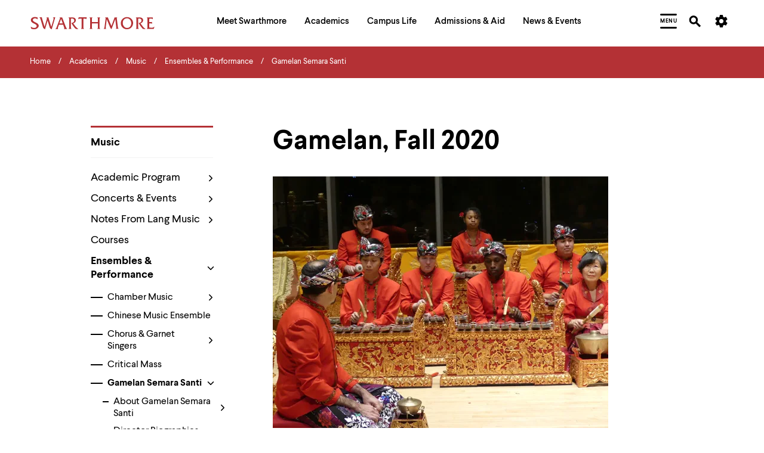

--- FILE ---
content_type: text/html; charset=UTF-8
request_url: https://www.swarthmore.edu/music/gamelan-fall-2020
body_size: 28132
content:


  
<!DOCTYPE html>
<html lang="en" dir="ltr" prefix="og: https://ogp.me/ns#">
  <head>
    <meta charset="utf-8" />
<meta name="description" content="For students on campus For students off campus For students on campus: Are you tired of on-line learning? Do you want to make music live, in the same space with other human beings? If so, consider joining Swarthmore&#039;s Balinese Gamelan (classical Indonesian percussion orchestra)." />
<link rel="canonical" href="https://www.swarthmore.edu/music/gamelan-fall-2020" />
<link rel="image_src" href="/sites/default/files/assets/images/music/Gamelan%2C%20Fall%202020.jpg" />
<meta property="og:site_name" content="Swarthmore College" />
<meta property="og:type" content="Website" />
<meta property="og:url" content="https://www.swarthmore.edu/music/gamelan-fall-2020" />
<meta property="og:title" content="Gamelan, Fall 2020" />
<meta property="og:description" content="For students on campus For students off campus For students on campus: Are you tired of on-line learning? Do you want to make music live, in the same space with other human beings? If so, consider joining Swarthmore&#039;s Balinese Gamelan (classical Indonesian percussion orchestra)." />
<meta property="og:image" content="https://www.swarthmore.edu/sites/default/files/assets/images/music/Gamelan%2C%20Fall%202020.jpg" />
<meta property="og:image:secure_url" content="https://www.swarthmore.edu/sites/default/files/assets/images/music/Gamelan%2C%20Fall%202020.jpg" />
<meta property="og:updated_time" content="2020-08-13T08:38:13-04:00" />
<meta name="twitter:card" content="summary" />
<meta name="twitter:description" content="For students on campus For students off campus For students on campus: Are you tired of on-line learning? Do you want to make music live, in the same space with other human beings? If so, consider joining Swarthmore&#039;s Balinese Gamelan (classical Indonesian percussion orchestra)." />
<meta name="twitter:title" content="Gamelan, Fall 2020" />
<meta name="twitter:image" content="https://www.swarthmore.edu/sites/default/files/assets/images/music/Gamelan%2C%20Fall%202020.jpg" />
<meta name="Generator" content="Drupal 10 (https://www.drupal.org)" />
<meta name="MobileOptimized" content="width" />
<meta name="HandheldFriendly" content="true" />
<meta name="viewport" content="width=device-width, initial-scale=1.0" />
<link href="/themes/custom/swarthmore_theme/images/icons/favicons/apple-touch-icon.png" rel="apple-touch-icon" sizes="180x180" />
<link href="/themes/custom/swarthmore_theme/images/icons/favicons/favicon-32x32.png" rel="icon" sizes="32x32" />
<link href="/themes/custom/swarthmore_theme/images/icons/favicons/favicon-16x16.png" rel="icon" sizes="16x16" />
<link href="/themes/custom/swarthmore_theme/images/icons/favicons/site.webmanifest" rel="manifest" />
<meta name="msapplication-TileColor" content="#b43135" />
<meta name="msapplication-config" content="/themes/custom/swarthmore_theme/images/icons/favicons/browserconfig.xml" />
<meta name="theme-color" content="#ffffff" />
<link rel="icon" href="/themes/custom/swarthmore_theme/images/icons/favicons/favicon.ico" type="image/vnd.microsoft.icon" />

    <title>Gamelan, Fall 2020 :: Music :: Swarthmore College</title>
    <link rel="stylesheet" media="all" href="/sites/default/files/css/css_V4uiNmn_lhu9cjU1jdXy1635wyP8YoWcU5PmqfQSPU4.css?delta=0&amp;language=en&amp;theme=swarthmore&amp;include=eJxFy9EKgCAMBdAfEv2maw4tZo7NYf199BC9HjjbUEpFXcARB64gUFSFNPv4l-ineObdGpVgCzpbf3_lkcHBbpvUU4bRA9dsIho" />
<link rel="stylesheet" media="all" href="/sites/default/files/css/css_C_Qiwh0M4UKcAR2IW1rx0whiV3jpTOe7YbSgyuWhNtM.css?delta=1&amp;language=en&amp;theme=swarthmore&amp;include=eJxFy9EKgCAMBdAfEv2maw4tZo7NYf199BC9HjjbUEpFXcARB64gUFSFNPv4l-ineObdGpVgCzpbf3_lkcHBbpvUU4bRA9dsIho" />

    
    <script type="application/json" data-drupal-selector="drupal-settings-json">{"path":{"baseUrl":"\/","pathPrefix":"","currentPath":"node\/112992","currentPathIsAdmin":false,"isFront":false,"currentLanguage":"en"},"pluralDelimiter":"\u0003","gtag":{"tagId":"","consentMode":false,"otherIds":[],"events":[],"additionalConfigInfo":[]},"suppressDeprecationErrors":true,"ajaxPageState":{"libraries":"eJxVyEEOwzAIBdELWeZI0XeCcCocENhqe_t212Yz0jwxE-VtQki-KXL_igdedxzFEZCA96QjlkPrT-q6fDU9s_NR8omYfVgwiVqD_smGHWpCucfps-Q7Jw9qSP4AfvQ5dw","theme":"swarthmore","theme_token":null},"ajaxTrustedUrl":[],"gtm":{"tagId":null,"settings":{"data_layer":"dataLayer","include_classes":false,"allowlist_classes":"","blocklist_classes":"","include_environment":false,"environment_id":"","environment_token":""},"tagIds":["GTM-M8XQCCG"]},"dialog":{"autoResize":false},"acalog":{"currentCatalog":31,"urlUpdater":"1"},"ckeditor5Premium":{"isMediaInstalled":true},"user":{"uid":0,"permissionsHash":"b332ffcf0257286e575ed049c5ab4274ede2ea8e4fec1a08c312733b352064bd"}}</script>
<script src="/sites/default/files/js/js_qiyRlUOeqwTAw9fXS3C3h_JQ54yVCRLJTsyy-oIsOlk.js?scope=header&amp;delta=0&amp;language=en&amp;theme=swarthmore&amp;include=eJxLz89Pz0mNL0lM108HEjrpqHy9xKzEClTBXJ3i8sSikozc_KJU_fSc_KTEHCSR-MTkxJz8dP3i5KLMghIAvXgkqA"></script>
<script src="/modules/contrib/google_tag/js/gtag.js?t8rbm5"></script>
<script src="/modules/contrib/google_tag/js/gtm.js?t8rbm5"></script>

  </head>
  <body class="u-color-theme--garnet no-edit page--basic-page">
        <a href="#main-content" class="visually-hidden focusable skip-link">
      Skip to main content
    </a>
    <noscript><iframe src="https://www.googletagmanager.com/ns.html?id=GTM-M8XQCCG"
                  height="0" width="0" style="display:none;visibility:hidden"></iframe></noscript>

      <div class="dialog-off-canvas-main-canvas" data-off-canvas-main-canvas>
                

  <!-- Header -->
<header class="site-header" role="banner">
            
        <section class="site-header__mask">
    <div class="container-fluid site-header__container">
      <div class="site-header__row">
        <!-- Logo -->
        <div class="site-header__logo">
          <a href="/">
            <svg width="208px" height="22px" class="fill-red-swat" viewbox="0 0 208 22" version="1.1" xmlns="http://www.w3.org/2000/svg" xmlns:xlink="http://www.w3.org/1999/xlink">
              <title>Swarthmore College - Home</title>
              <path d="M3.97913043,5.5 C3.97913043,3.48333333 5.96869565,2.75 7.59652174,2.75 C9.22434783,2.75 10.8521739,3.48333333 11.9373913,4.58333333 L11.9373913,1.28333333 C10.6713043,0.916666667 9.22434783,0.55 7.7773913,0.55 C4.34086957,0.55 0.723478261,2.01666667 0.723478261,5.68333333 C0.723478261,11.9166667 10.4904348,11.1833333 10.4904348,15.7666667 C10.4904348,17.7833333 8.13913043,18.8833333 6.51130435,18.8833333 C4.34086957,18.8833333 1.98956522,17.9666667 0.36173913,16.5 L1.26608696,20.1666667 C2.89391304,20.7166667 4.52173913,21.0833333 6.33043478,21.0833333 C10.6713043,21.0833333 13.9269565,18.15 13.9269565,15.0333333 C13.5652174,9.53333333 3.97913043,9.53333333 3.97913043,5.5"></path>
              <path d="M37.44,1.28333333 C39.6104348,2.01666667 38.706087,4.4 38.1634783,6.23333333 L34.9078261,17.05 L30.9286957,4.21666667 C30.5669565,2.93333333 30.386087,2.01666667 30.5669565,1.28333333 L26.5878261,1.28333333 C28.2156522,2.2 27.4921739,4.03333333 26.9495652,5.86666667 L23.693913,17.05 L19.533913,3.3 C19.3530435,2.75 19.1721739,1.83333333 19.1721739,1.1 L15.0121739,1.1 C16.4591304,2.01666667 16.8208696,4.03333333 17.3634783,5.68333333 L20.6191304,16.5 C21.5234783,19.6166667 21.8852174,19.25 24.4173913,21.2666667 L28.7582609,6.41666667 L31.8330435,16.5 C32.7373913,19.6166667 32.9182609,19.4333333 35.6313043,21.2666667 L41.6,0.916666667 L37.44,1.28333333 Z"></path>
              <path d="M58.9634783,16.3166667 L53.1756522,1.28333333 L48.653913,1.28333333 L48.653913,1.46666667 C49.92,1.83333333 49.5582609,3.11666667 49.0156522,4.21666667 L44.3130435,16.5 C43.7704348,18.15 43.2278261,19.8 41.6,20.7166667 L46.8452174,20.7166667 C45.5791304,20.1666667 45.76,19.25 46.3026087,17.6 L47.7495652,13.3833333 L54.8034783,13.3833333 L56.2504348,17.6 C56.973913,19.6166667 57.1547826,19.9833333 55.8886957,20.7166667 L61.6765217,20.7166667 C60.2295652,19.6166667 59.6869565,17.9666667 58.9634783,16.3166667 Z M48.4730435,11.1833333 L51.3669565,3.66666667 L54.08,11.1833333 L48.4730435,11.1833333 Z"></path>
              <path d="M75.6034783,16.5 L71.6243478,11.1833333 C73.9756522,10.6333333 76.146087,8.61666667 76.146087,6.05 C76.146087,3.3 74.1565217,1.28333333 70.3582609,1.28333333 L63.666087,1.28333333 C65.1130435,1.83333333 64.9321739,4.03333333 64.9321739,5.31666667 L64.9321739,16.5 C64.9321739,17.7833333 65.1130435,19.9833333 63.666087,20.5333333 L69.0921739,20.5333333 C67.6452174,19.9833333 67.826087,17.7833333 67.826087,16.5 L67.826087,3.3 C68.5495652,3.11666667 69.0921739,3.11666667 69.8156522,3.11666667 C71.6243478,3.11666667 73.4330435,4.21666667 73.4330435,6.41666667 C73.4330435,9.16666667 70.72,10.2666667 68.5495652,10.6333333 L71.0817391,14.85 L74.5182609,19.25 C75.4226087,20.35 76.3269565,20.7166667 77.773913,20.7166667 L80.306087,20.7166667 C78.6782609,19.4333333 76.8695652,17.9666667 75.6034783,16.5"></path>
              <path d="M93.1478261,1.1 L82.6573913,1.1 L81.933913,1.1 C81.5721739,1.1 81.2104348,1.1 80.8486957,0.916666667 L79.9443478,4.4 C80.6678261,3.66666667 81.933913,3.3 83.2,3.3 L85.7321739,3.3 L85.7321739,16.5 C85.7321739,17.7833333 85.9130435,19.9833333 84.466087,20.5333333 L90.0730435,20.5333333 C88.626087,19.6166667 88.626087,18.5166667 88.626087,16.8666667 L88.626087,3.3 L91.1582609,3.3 C92.0626087,3.3 93.1478261,3.48333333 93.5095652,4.4 L94.413913,0.916666667 C94.0521739,1.1 93.6904348,1.1 93.1478261,1.1"></path>
              <path d="M111.777391,1.28333333 C113.224348,1.83333333 113.043478,4.03333333 113.043478,5.31666667 L113.043478,8.98333333 L102.914783,8.98333333 L102.914783,5.31666667 C102.914783,4.03333333 102.733913,1.83333333 104.18087,1.28333333 L98.7547826,1.28333333 C100.201739,1.83333333 100.02087,4.03333333 100.02087,5.31666667 L100.02087,16.5 C100.02087,17.7833333 100.201739,19.9833333 98.7547826,20.5333333 L104.18087,20.5333333 C102.733913,19.9833333 102.914783,17.7833333 102.914783,16.5 L102.914783,11.1833333 L113.043478,11.1833333 L113.043478,16.5 C113.043478,17.7833333 113.224348,19.9833333 111.777391,20.5333333 L117.203478,20.5333333 C115.575652,19.9833333 115.756522,17.7833333 115.756522,16.5 L115.756522,5.31666667 C115.756522,4.03333333 115.575652,1.83333333 117.022609,1.28333333 L111.777391,1.28333333 Z"></path>
              <path d="M146.504348,17.4166667 L144.695652,2.93333333 C144.695652,2.2 144.876522,1.46666667 145.6,1.28333333 L140.716522,1.28333333 C140.716522,1.83333333 140.535652,2.56666667 140.354783,3.11666667 L135.652174,15.5833333 L130.226087,2.56666667 C130.045217,2.2 129.864348,1.65 129.864348,1.28333333 L124.98087,1.28333333 C126.246957,2.01666667 125.885217,3.11666667 125.885217,4.03333333 L124.257391,16.3166667 C124.076522,17.9666667 123.895652,19.4333333 122.629565,20.5333333 L127.151304,20.5333333 C125.885217,19.9833333 126.066087,18.7 126.246957,16.8666667 L127.874783,4.21666667 L133.30087,17.4166667 C134.024348,19.0666667 134.386087,19.8 135.833043,20.9 L142.163478,4.03333333 L143.791304,18.15 C143.791304,19.0666667 143.610435,19.9833333 142.706087,20.35 L148.132174,20.35 C146.866087,19.6166667 146.685217,18.8833333 146.504348,17.4166667"></path>
              <path d="M161.878261,0.733333333 C155.909565,0.55 151.387826,5.31666667 151.387826,10.8166667 C151.387826,16.8666667 156.090435,21.0833333 161.697391,21.0833333 C167.304348,21.0833333 172.006957,16.6833333 172.006957,10.6333333 C172.006957,5.31666667 167.846957,0.733333333 161.878261,0.733333333 M161.878261,18.8833333 C157.537391,18.8833333 154.643478,14.6666667 154.643478,10.45 C154.643478,6.05 157.356522,2.75 161.878261,2.75 C166.4,2.75 168.932174,6.96666667 168.932174,11.1833333 C168.751304,15.5833333 166.038261,18.8833333 161.878261,18.8833333"></path>
              <path d="M188.285217,16.5 L184.306087,11.1833333 C186.657391,10.6333333 188.827826,8.61666667 188.827826,6.05 C188.827826,3.3 186.838261,1.28333333 183.04,1.28333333 L176.347826,1.28333333 C177.794783,1.83333333 177.613913,4.03333333 177.613913,5.31666667 L177.613913,16.5 C177.613913,17.7833333 177.794783,19.9833333 176.347826,20.5333333 L181.773913,20.5333333 C180.326957,19.9833333 180.507826,17.7833333 180.507826,16.5 L180.507826,3.3 C181.231304,3.11666667 181.773913,3.11666667 182.497391,3.11666667 C184.306087,3.11666667 186.114783,4.21666667 186.114783,6.41666667 C186.114783,9.16666667 183.582609,10.2666667 181.231304,10.6333333 L183.763478,14.85 L187.2,19.25 C188.104348,20.35 189.008696,20.7166667 190.455652,20.7166667 L192.987826,20.7166667 C191.17913,19.4333333 189.370435,17.9666667 188.285217,16.5"></path>
              <path d="M202.573913,18.5166667 L198.956522,18.15 L198.956522,11.1833333 L201.126957,11.1833333 C202.031304,11.1833333 203.116522,11.1833333 203.65913,11.9166667 L203.65913,8.8 C203.297391,8.98333333 202.935652,8.98333333 202.393043,8.98333333 L198.956522,8.98333333 L198.956522,3.48333333 C199.86087,3.3 200.765217,3.3 201.850435,3.3 C203.116522,3.3 204.382609,3.48333333 205.106087,4.4 L205.106087,1.1 C204.744348,1.28333333 204.201739,1.28333333 203.84,1.28333333 L194.796522,1.28333333 C196.243478,1.83333333 196.062609,4.03333333 196.062609,5.31666667 L196.062609,16.5 C196.062609,17.7833333 196.243478,19.9833333 194.796522,20.5333333 L206.553043,20.5333333 L207.81913,16.6833333 C206.372174,17.9666667 204.382609,18.7 202.573913,18.5166667"></path>
            </svg>
          </a>
        </div>
        <!-- /Logo -->
        <!-- Primary navigation -->
        <nav id="site-nav" class="site-header__main-nav" aria-label="Primary Site Navigation" aria-describedby="site-nav-instructions-title menu-help">
          <div class="site-header__main-nav-inner">
            <!-- Keyboard navigation instructions -->
            <div id="site-nav-instructions" class="site-header__instructions sr-only">
              <div id="site-nav-instructions-title" class="site-header__nav-intructions-title u-h4" role="heading" aria-level="2">Menu Navigation Tips</div>
              <p id="menu-help" class="site-header__nav-intructions-title">
                <span id="menu-help-intro">The following menu has 2 levels.</span>
                <span id="menu-help-menus">Use left and right arrow keys to navigate between menus.</span>
                <span id="menu-help-submenu">Use up and down arrow keys to explore within a submenu.</span>
                <span id="menu-help-activate">Use enter to activate.</span>
                Within a submenu,
                <span id="menu-help-escape-submenu">use escape to move to top level menu parent.</span>
                From top level menus,
                <span id="menu-help-escape-menu">use escape to exit the menu.</span>
              </p>
            </div>
            <!-- /Keyboard navigation instructions -->

            <!-- Menu Links -->
                          <nav role="navigation" aria-labelledby="block-mainhorizontalnavigation-menu" id="block-mainhorizontalnavigation">
            
  <h2 class="visually-hidden" id="block-mainhorizontalnavigation-menu">Main Horizontal Navigation</h2>
  

        


  
              
                                      <ul  region="header" id="site-menu" role="menu" aria-label="Main Site Menu" class="site-header__main-nav-items u-list-inline">
                                                                                                                                                                                                                                                                                                                                                                                      <li  class="site-header__main-nav-item has-submenu" role="presentation">
                                                              <a href="/meet-swarthmore" aria-posinset="1" aria-setsize="5"  class="menu__link" role="menuitem" aria-posinset="1" aria-setsize="5" aria-describedby="menu-help-menus menu-help-activate menu-help-escape-menu" aria-haspopup="true">
                    <span>Meet Swarthmore</span>
                  </a>
                                                                                
              
                    <div id="submenu-whats-distinctive-about-swarthmore" class="submenu" role="presentation" style="display:none;">
        <div class="container-fluid" role="presentation">
          <div class="submenu__inner" role="presentation">
                <ul class="submenu__links " role="menu">
                                                                                                                                                                                                                                                                                                                                      <li  class="menu__item is-leaf leaf" role="presentation">
                                                              <a href="/meet-swarthmore/what%E2%80%99s-distinctive-about-swarthmore" aria-posinset="1" aria-setsize="10"  class="menu__link animate-in" role="menuitem" aria-describedby="menu-help-submenu menu-help-activate menu-help-escape-submenu">
                    <span>What&#039;s Distinctive About Swarthmore?</span>
                  </a>
                                                                          </li>
                                                                                                                                                                                                                                                                                                                    <li  class="menu__item is-leaf leaf" role="presentation">
                                                              <a href="/meet-swarthmore/mission" aria-posinset="2" aria-setsize="10"  class="menu__link animate-in" role="menuitem" aria-describedby="menu-help-submenu menu-help-activate menu-help-escape-submenu">
                    <span>Mission</span>
                  </a>
                                                                          </li>
                                                                                                                                                                                                                                                                                                                    <li  class="menu__item is-leaf leaf" role="presentation">
                                                              <a href="/meet-swarthmore/why-liberal-arts" aria-posinset="3" aria-setsize="10"  class="menu__link animate-in" role="menuitem" aria-describedby="menu-help-submenu menu-help-activate menu-help-escape-submenu">
                    <span>Why Liberal Arts?</span>
                  </a>
                                                                          </li>
                                                                                                                                                                                                                                                                                                                    <li  class="menu__item is-leaf leaf" role="presentation">
                                                              <a href="/a-brief-history" aria-posinset="4" aria-setsize="10"  class="menu__link animate-in" role="menuitem" aria-describedby="menu-help-submenu menu-help-activate menu-help-escape-submenu">
                    <span>A Brief History</span>
                  </a>
                                                                          </li>
                                                                                                                                                                                                                                                                                                                    <li  class="menu__item is-leaf leaf" role="presentation">
                                                              <a href="/meet-swarthmore/swarthmore-numbers" aria-posinset="5" aria-setsize="10"  class="menu__link animate-in" role="menuitem" aria-describedby="menu-help-submenu menu-help-activate menu-help-escape-submenu">
                    <span>By the Numbers</span>
                  </a>
                                                                          </li>
                                                                                                                                                                                                                                                                                                                    <li  class="menu__item is-leaf leaf" role="presentation">
                                                              <a href="/explore-swarthmore" aria-posinset="6" aria-setsize="10"  class="menu__link animate-in" role="menuitem" aria-describedby="menu-help-submenu menu-help-activate menu-help-escape-submenu">
                    <span>Explore Swarthmore</span>
                  </a>
                                                                          </li>
                                                                                                                                                                                                                                                                                                                    <li  class="menu__item is-leaf leaf" role="presentation">
                                                              <a href="/guide/swarthmore-traditions" aria-posinset="7" aria-setsize="10"  class="menu__link animate-in" role="menuitem" aria-describedby="menu-help-submenu menu-help-activate menu-help-escape-submenu">
                    <span>Traditions</span>
                  </a>
                                                                          </li>
                                                                                                                                                                                                                                                                                                                    <li  class="menu__item is-leaf leaf" role="presentation">
                                                              <a href="/meet-swarthmore/diversity-swarthmore" aria-posinset="8" aria-setsize="10"  class="menu__link animate-in" role="menuitem" aria-describedby="menu-help-submenu menu-help-activate menu-help-escape-submenu">
                    <span>Diversity @Swarthmore</span>
                  </a>
                                                                          </li>
                                                                                                                                                                                                                                                                                                                    <li  class="menu__item is-leaf leaf" role="presentation">
                                                              <a href="/presidents-office" aria-posinset="9" aria-setsize="10"  class="menu__link animate-in" role="menuitem" aria-describedby="menu-help-submenu menu-help-activate menu-help-escape-submenu">
                    <span>Meet the President</span>
                  </a>
                                                                          </li>
                                                                                    <li  class="submenu__content guide-block" role="presentation">
                                            
                                        </li>
                  </ul>
                          </div>
        </div>
      </div>
        
                          </li>
                                                                                                                                                                                                                                                                                                                                                                                                          <li  class="site-header__main-nav-item has-submenu" role="presentation">
                                                              <a href="/academics" aria-posinset="2" aria-setsize="5"  class="menu__link" role="menuitem" aria-posinset="2" aria-setsize="5" aria-describedby="menu-help-menus menu-help-activate menu-help-escape-menu" aria-haspopup="true" tabindex="-1">
                    <span>Academics</span>
                  </a>
                                                                                
              
                    <div id="submenu-academic-calendar" class="submenu" role="presentation" style="display:none;">
        <div class="container-fluid" role="presentation">
          <div class="submenu__inner" role="presentation">
                <ul class="submenu__links submenu__links--two-column" role="menu">
                                                                                                                                                                                                                                                                                                                                      <li  class="menu__item is-leaf leaf" role="presentation">
                                                              <a href="/academics/academic-calendar" aria-posinset="1" aria-setsize="13"  class="menu__link animate-in" role="menuitem" aria-describedby="menu-help-submenu menu-help-activate menu-help-escape-submenu">
                    <span>Academic Calendar</span>
                  </a>
                                                                          </li>
                                                                                                                                                                                                                                                                                                                    <li  class="menu__item is-leaf leaf" role="presentation">
                                                              <a href="/academics" aria-posinset="2" aria-setsize="13"  class="menu__link animate-in" role="menuitem" aria-describedby="menu-help-submenu menu-help-activate menu-help-escape-submenu">
                    <span>Programs of Study</span>
                  </a>
                                                                          </li>
                                                                                                                                                                                                                                                                              <li  class="menu__item is-leaf leaf" role="presentation">
                                                              <a href="https://catalog.swarthmore.edu/" aria-posinset="3" aria-setsize="13"  class="menu__link animate-in" role="menuitem" aria-describedby="menu-help-submenu menu-help-activate menu-help-escape-submenu">
                    <span>Course Catalog</span>
                  </a>
                                                                          </li>
                                                                                                                                                                                                                                                                                                                    <li  class="menu__item is-leaf leaf" role="presentation">
                                                              <a href="/academics/faculty-spotlight" aria-posinset="4" aria-setsize="13"  class="menu__link animate-in" role="menuitem" aria-describedby="menu-help-submenu menu-help-activate menu-help-escape-submenu">
                    <span>Faculty Spotlight</span>
                  </a>
                                                                          </li>
                                                                                                                                                                                                                                                                                                                    <li  class="menu__item is-leaf leaf" role="presentation">
                                                              <a href="/meet-swarthmore/course-spotlight" aria-posinset="5" aria-setsize="13"  class="menu__link animate-in" role="menuitem" aria-describedby="menu-help-submenu menu-help-activate menu-help-escape-submenu">
                    <span>Course Spotlight</span>
                  </a>
                                                                          </li>
                                                                                                                                                                                                                                                                                                                    <li  class="menu__item is-leaf leaf" role="presentation">
                                                              <a href="/academics/first-year-experience" aria-posinset="6" aria-setsize="13"  class="menu__link animate-in" role="menuitem" aria-describedby="menu-help-submenu menu-help-activate menu-help-escape-submenu">
                    <span>First-Year Experience</span>
                  </a>
                                                                          </li>
                                                                                                                                                                                                                                                                                                                    <li  class="menu__item is-leaf leaf" role="presentation">
                                                              <a href="/global-engagement" aria-posinset="7" aria-setsize="13"  class="menu__link animate-in" role="menuitem" aria-describedby="menu-help-submenu menu-help-activate menu-help-escape-submenu">
                    <span>Global Engagement </span>
                  </a>
                                                                          </li>
                                                                                                                                                                                                                                                                                                                    <li  class="menu__item is-leaf leaf" role="presentation">
                                                              <a href="/honors-program" aria-posinset="8" aria-setsize="13"  class="menu__link animate-in" role="menuitem" aria-describedby="menu-help-submenu menu-help-activate menu-help-escape-submenu">
                    <span>Honors Program</span>
                  </a>
                                                                          </li>
                                                                                                                                                                                                                                                                                                                    <li  class="menu__item is-leaf leaf" role="presentation">
                                                              <a href="/libraries" aria-posinset="9" aria-setsize="13"  class="menu__link animate-in" role="menuitem" aria-describedby="menu-help-submenu menu-help-activate menu-help-escape-submenu">
                    <span>Libraries</span>
                  </a>
                                                                          </li>
                                                                                                                                                                                                                                                                                                                    <li  class="menu__item is-leaf leaf" role="presentation">
                                                              <a href="/registrar" aria-posinset="10" aria-setsize="13"  class="menu__link animate-in" role="menuitem" aria-describedby="menu-help-submenu menu-help-activate menu-help-escape-submenu">
                    <span>Registrar</span>
                  </a>
                                                                          </li>
                                                                                                                                                                                                                                                                                                                    <li  class="menu__item is-leaf leaf" role="presentation">
                                                              <a href="/research" aria-posinset="11" aria-setsize="13"  class="menu__link animate-in" role="menuitem" aria-describedby="menu-help-submenu menu-help-activate menu-help-escape-submenu">
                    <span>Research</span>
                  </a>
                                                                          </li>
                                                                                                                                                                                                                                                                                                                    <li  class="menu__item is-leaf leaf" role="presentation">
                                                              <a href="/academics/tri-college-consortium" aria-posinset="12" aria-setsize="13"  class="menu__link animate-in" role="menuitem" aria-describedby="menu-help-submenu menu-help-activate menu-help-escape-submenu">
                    <span>Tri-College Consortium</span>
                  </a>
                                                                          </li>
                                                                                    <li  class="submenu__content guide-block" role="presentation">
                                            
                                        </li>
                  </ul>
                          </div>
        </div>
      </div>
        
                          </li>
                                                                                                                                                                                                                                                                                                                                                                                                          <li  class="site-header__main-nav-item has-submenu" role="presentation">
                                                              <a href="/campus-life" aria-posinset="3" aria-setsize="5"  class="menu__link" role="menuitem" aria-posinset="3" aria-setsize="5" aria-describedby="menu-help-menus menu-help-activate menu-help-escape-menu" aria-haspopup="true" tabindex="-1">
                    <span>Campus Life</span>
                  </a>
                                                                                
              
                    <div id="submenu-artsswarthmore" class="submenu" role="presentation" style="display:none;">
        <div class="container-fluid" role="presentation">
          <div class="submenu__inner" role="presentation">
                <ul class="submenu__links submenu__links--two-column" role="menu">
                                                                                                                                                                                                                                                                                                                                      <li  class="menu__item is-leaf leaf" role="presentation">
                                                              <a href="/arts-swarthmore" aria-posinset="1" aria-setsize="11"  class="menu__link animate-in" role="menuitem" aria-describedby="menu-help-submenu menu-help-activate menu-help-escape-submenu">
                    <span>Arts@Swarthmore</span>
                  </a>
                                                                          </li>
                                                                                                                                                                                                                                                                                                                    <li  class="menu__item is-leaf leaf" role="presentation">
                                                              <a href="/campus-life/athletics-recreation" aria-posinset="2" aria-setsize="11"  class="menu__link animate-in" role="menuitem" aria-describedby="menu-help-submenu menu-help-activate menu-help-escape-submenu">
                    <span>Athletics &amp; Recreation</span>
                  </a>
                                                                          </li>
                                                                                                                                                                                                                                                                                                                    <li  class="menu__item is-leaf leaf" role="presentation">
                                                              <a href="/be-well" aria-posinset="3" aria-setsize="11"  class="menu__link animate-in" role="menuitem" aria-describedby="menu-help-submenu menu-help-activate menu-help-escape-submenu">
                    <span>Be Well</span>
                  </a>
                                                                          </li>
                                                                                                                                                                                                                                                                              <li  class="menu__item is-leaf leaf" role="presentation">
                                                              <a href="https://careercenter.swarthmore.edu/" aria-posinset="4" aria-setsize="11"  class="menu__link animate-in" role="menuitem" aria-describedby="menu-help-submenu menu-help-activate menu-help-escape-submenu">
                    <span>Career Services</span>
                  </a>
                                                                          </li>
                                                                                                                                                                                                                                                                                                                    <li  class="menu__item is-leaf leaf" role="presentation">
                                                              <a href="/living-swarthmore/swarthmore-student-organizations" aria-posinset="5" aria-setsize="11"  class="menu__link animate-in" role="menuitem" aria-describedby="menu-help-submenu menu-help-activate menu-help-escape-submenu">
                    <span>Clubs &amp; Activities</span>
                  </a>
                                                                          </li>
                                                                                                                                                                                                                                                                                                                    <li  class="menu__item is-leaf leaf" role="presentation">
                                                              <a href="/commencement-2026" aria-posinset="6" aria-setsize="11"  class="menu__link animate-in" role="menuitem" aria-describedby="menu-help-submenu menu-help-activate menu-help-escape-submenu">
                    <span>Commencement</span>
                  </a>
                                                                          </li>
                                                                                                                                                                                                                                                                                                                    <li  class="menu__item is-leaf leaf" role="presentation">
                                                              <a href="/living-swarthmore" aria-posinset="7" aria-setsize="11"  class="menu__link animate-in" role="menuitem" aria-describedby="menu-help-submenu menu-help-activate menu-help-escape-submenu">
                    <span>Living @ Swarthmore</span>
                  </a>
                                                                          </li>
                                                                                                                                                                                                                                                                                                                    <li  class="menu__item is-leaf leaf" role="presentation">
                                                              <a href="/new-students" aria-posinset="8" aria-setsize="11"  class="menu__link animate-in" role="menuitem" aria-describedby="menu-help-submenu menu-help-activate menu-help-escape-submenu">
                    <span>New Students</span>
                  </a>
                                                                          </li>
                                                                                                                                                                                                                                                                                                                    <li  class="menu__item is-leaf leaf" role="presentation">
                                                              <a href="/campus-life/offices-services" aria-posinset="9" aria-setsize="11"  class="menu__link animate-in" role="menuitem" aria-describedby="menu-help-submenu menu-help-activate menu-help-escape-submenu">
                    <span>Offices &amp; Services</span>
                  </a>
                                                                          </li>
                                                                                                                                                                                                                                                                                                                    <li  class="menu__item is-leaf leaf" role="presentation">
                                                              <a href="/sustainability" aria-posinset="10" aria-setsize="11"  class="menu__link animate-in" role="menuitem" aria-describedby="menu-help-submenu menu-help-activate menu-help-escape-submenu">
                    <span>Sustainability</span>
                  </a>
                                                                          </li>
                                                                                    <li  class="submenu__content guide-block" role="presentation">
                                            
                                        </li>
                  </ul>
                          </div>
        </div>
      </div>
        
                          </li>
                                                                                                                                                                                                                                                                                                                                                                                                          <li  class="site-header__main-nav-item has-submenu" role="presentation">
                                                              <a href="/admissions-aid" aria-posinset="4" aria-setsize="5"  class="menu__link" role="menuitem" aria-posinset="4" aria-setsize="5" aria-describedby="menu-help-menus menu-help-activate menu-help-escape-menu" aria-haspopup="true" tabindex="-1">
                    <span>Admissions &amp; Aid</span>
                  </a>
                                                                                
              
                    <div id="submenu-affordability-access" class="submenu" role="presentation" style="display:none;">
        <div class="container-fluid" role="presentation">
          <div class="submenu__inner" role="presentation">
                <ul class="submenu__links " role="menu">
                                                                                                                                                                                                                                                                                                                                      <li  class="menu__item is-leaf leaf" role="presentation">
                                                              <a href="/admissions-aid/affordability-access" aria-posinset="1" aria-setsize="8"  class="menu__link animate-in" role="menuitem" aria-describedby="menu-help-submenu menu-help-activate menu-help-escape-submenu">
                    <span>Affordability &amp; Access</span>
                  </a>
                                                                          </li>
                                                                                                                                                                                                                                                                                                                    <li  class="menu__item is-leaf leaf" role="presentation">
                                                              <a href="/admissions-aid/apply-to-swarthmore" aria-posinset="2" aria-setsize="8"  class="menu__link animate-in" role="menuitem" aria-describedby="menu-help-submenu menu-help-activate menu-help-escape-submenu">
                    <span>Apply to Swarthmore</span>
                  </a>
                                                                          </li>
                                                                                                                                                                                                                                                                                                                    <li  class="menu__item is-leaf leaf" role="presentation">
                                                              <a href="/financial-aid" aria-posinset="3" aria-setsize="8"  class="menu__link animate-in" role="menuitem" aria-describedby="menu-help-submenu menu-help-activate menu-help-escape-submenu">
                    <span>Financial Aid &amp; Cost</span>
                  </a>
                                                                          </li>
                                                                                                                                                                                                                                                                                                                    <li  class="menu__item is-leaf leaf" role="presentation">
                                                              <a href="/admissions-aid/life-after-swarthmore" aria-posinset="4" aria-setsize="8"  class="menu__link animate-in" role="menuitem" aria-describedby="menu-help-submenu menu-help-activate menu-help-escape-submenu">
                    <span>Life After Swarthmore</span>
                  </a>
                                                                          </li>
                                                                                                                                                                                                                                                                                                                    <li  class="menu__item is-leaf leaf" role="presentation">
                                                              <a href="/admissions-aid/campus-tours-and-virtual-visits" aria-posinset="5" aria-setsize="8"  class="menu__link animate-in" role="menuitem" aria-describedby="menu-help-submenu menu-help-activate menu-help-escape-submenu">
                    <span>Campus Tours and Virtual Visits</span>
                  </a>
                                                                          </li>
                                                                                                                                                                                                                                                                                                                    <li  class="menu__item is-leaf leaf" role="presentation">
                                                              <a href="/admissions-aid/en-espa%C3%B1ol" aria-posinset="6" aria-setsize="8"  class="menu__link animate-in" role="menuitem" aria-describedby="menu-help-submenu menu-help-activate menu-help-escape-submenu">
                    <span>En Español</span>
                  </a>
                                                                          </li>
                                                                                                                                                                                                                                                                              <li  class="menu__item is-leaf leaf" role="presentation">
                                                              <a href="https://swatstories.com/" aria-posinset="7" aria-setsize="8"  class="menu__link animate-in" role="menuitem" aria-describedby="menu-help-submenu menu-help-activate menu-help-escape-submenu">
                    <span>SwatStories</span>
                  </a>
                                                                          </li>
                                                                                    <li  class="submenu__content guide-block" role="presentation">
                                            
  

    
  <a  id="block-swarthmore-block-content-1" href="/admissions-aid/campus-tours-and-virtual-visits" class="animate-in guide-block__link" role="menuitem" aria-describedby="menu-help-submenu menu-help-activate menu-help-escape-submenu" tabindex="-1">
      <img loading="lazy" src="/sites/default/files/styles/feature_callout/public/assets/images/new-aerial_compressed.jpg.webp?itok=eYOX6Drx" width="300" height="225" alt="Aerial view of the Swarthmore College campus" />



    <span>Visit Admissions</span>
  </a>

                                        </li>
                  </ul>
                          </div>
        </div>
      </div>
        
                          </li>
                                                                                                                                                                                                                                                                                                                                                                                                          <li  class="site-header__main-nav-item has-submenu" role="presentation">
                                                              <a href="/news-events" aria-posinset="5" aria-setsize="5"  class="menu__link" role="menuitem" aria-posinset="5" aria-setsize="5" aria-describedby="menu-help-menus menu-help-activate menu-help-escape-menu" aria-haspopup="true" tabindex="-1">
                    <span>News &amp; Events</span>
                  </a>
                                                                                
              
                    <div id="submenu-stories" class="submenu" role="presentation" style="display:none;">
        <div class="container-fluid" role="presentation">
          <div class="submenu__inner" role="presentation">
                <ul class="submenu__links " role="menu">
                                                                                                                                                                                                                                                                                                                                      <li  class="menu__item is-leaf leaf" role="presentation">
                                                              <a href="/news-events/stories-swarthmore" aria-posinset="1" aria-setsize="8"  class="menu__link animate-in" role="menuitem" aria-describedby="menu-help-submenu menu-help-activate menu-help-escape-submenu">
                    <span>Stories</span>
                  </a>
                                                                          </li>
                                                                                                                                                                                                                                                                                                                    <li  class="menu__item is-leaf leaf" role="presentation">
                                                              <a href="/news-events/social-media" aria-posinset="2" aria-setsize="8"  class="menu__link animate-in" role="menuitem" aria-describedby="menu-help-submenu menu-help-activate menu-help-escape-submenu">
                    <span>Social Media</span>
                  </a>
                                                                          </li>
                                                                                                                                                                                                                                                                                                                    <li  class="menu__item is-leaf leaf" role="presentation">
                                                              <a href="/communications-office/faculty-experts" aria-posinset="3" aria-setsize="8"  class="menu__link animate-in" role="menuitem" aria-describedby="menu-help-submenu menu-help-activate menu-help-escape-submenu">
                    <span>Faculty Experts</span>
                  </a>
                                                                          </li>
                                                                                                                                                                                                                                                                                                                    <li  class="menu__item is-leaf leaf" role="presentation">
                                                              <a href="/news-events/faculty-alumni-lectures" aria-posinset="4" aria-setsize="8"  class="menu__link animate-in" role="menuitem" aria-describedby="menu-help-submenu menu-help-activate menu-help-escape-submenu">
                    <span>Faculty &amp; Alumni Lectures</span>
                  </a>
                                                                          </li>
                                                                                                                                                                                                                                                                              <li  class="menu__item is-leaf leaf" role="presentation">
                                                              <a href="https://swatcentral.swarthmore.edu/" aria-posinset="5" aria-setsize="8"  class="menu__link animate-in" role="menuitem" aria-describedby="menu-help-submenu menu-help-activate menu-help-escape-submenu">
                    <span>Campus Calendar</span>
                  </a>
                                                                          </li>
                                                                                                                                                                                                                                                                              <li  class="menu__item is-leaf leaf" role="presentation">
                                                              <a href="https://classifieds.swarthmore.edu/" aria-posinset="6" aria-setsize="8"  class="menu__link animate-in" role="menuitem" aria-describedby="menu-help-submenu menu-help-activate menu-help-escape-submenu">
                    <span>Campus Classifieds</span>
                  </a>
                                                                          </li>
                                                                                                                                                                                                                                                                                                                    <li  class="menu__item is-leaf leaf" role="presentation">
                                                              <a href="/communications-office" aria-posinset="7" aria-setsize="8"  class="menu__link animate-in" role="menuitem" aria-describedby="menu-help-submenu menu-help-activate menu-help-escape-submenu">
                    <span>Communications Office</span>
                  </a>
                                                                          </li>
                                                                                    <li  class="submenu__content guide-block" role="presentation">
                                            
                                        </li>
                  </ul>
                          </div>
        </div>
      </div>
        
                          </li>
                  </ul>
                    


  </nav>

                        <!-- /Menu Links -->

            <!-- Menu Buttons -->
            <div id="site-more-title" class="sr-only" role="heading" aria-level="2">Additional Navigation and Search</div>
            <ul id="site-more-links" role="menu" class="site-header__main-nav-toggle-items u-list-inline" aria-labelledby="site-more-title">
              <li role="presentation">
                <!-- The value of data-arialabel is used to switch aria-label when the modal is closed -->
                <button id="js__toggle-more" class="modal--open site-header__toggle site-header__toggle more" data-target="#js__flyout-more" role="menuitem" type="button" data-arialabel="Additional Navigation" aria-label="Additional Navigation">
                  <span class="site-header__toggle-outer" aria-hidden="true"></span>
                  <span class="site-header__toggle-inner" aria-hidden="true">Menu</span>
                </button>
              </li>
              <li role="presentation">
                <button id="js__toggle-search" class="modal--open site-header__toggle site-header__toggle search" data-target="#js__flyout-search" role="menuitem" type="button" data-arialabel="Search" aria-label="Search">
                  <span class="search-icon" aria-hidden="true">
                    <svg fill="#000000" height="48" viewBox="0 0 24 24" width="48" xmlns="http://www.w3.org/2000/svg">
                      <title>Search Icon</title>
                      <path d="M15.5 14h-.79l-.28-.27C15.41 12.59 16 11.11 16 9.5 16 5.91 13.09 3 9.5 3S3 5.91 3 9.5 5.91 16 9.5 16c1.61 0 3.09-.59 4.23-1.57l.27.28v.79l5 4.99L20.49 19l-4.99-5zm-6 0C7.01 14 5 11.99 5 9.5S7.01 5 9.5 5 14 7.01 14 9.5 11.99 14 9.5 14z" />
                    </svg>
                  </span>
                </button>
              </li>
              <li role="presentation">
                <button id="js__toggle-options" class="site-header__toggle options" role="menuitem" type="button" data-arialabel="Show Accessibility Options" aria-label="Show Accessibility Options">
                  <span class="options-icon" aria-hidden="true">
                    <svg fill="#000000" height="48" viewBox="0 0 24 24" width="48" xmlns="http://www.w3.org/2000/svg">
                      <path d="M19.43 12.98c.04-.32.07-.64.07-.98s-.03-.66-.07-.98l2.11-1.65c.19-.15.24-.42.12-.64l-2-3.46c-.12-.22-.39-.3-.61-.22l-2.49 1c-.52-.4-1.08-.73-1.69-.98l-.38-2.65C14.46 2.18 14.25 2 14 2h-4c-.25 0-.46.18-.49.42l-.38 2.65c-.61.25-1.17.59-1.69.98l-2.49-1c-.23-.09-.49 0-.61.22l-2 3.46c-.13.22-.07.49.12.64l2.11 1.65c-.04.32-.07.65-.07.98s.03.66.07.98l-2.11 1.65c-.19.15-.24.42-.12.64l2 3.46c.12.22.39.3.61.22l2.49-1c.52.4 1.08.73 1.69.98l.38 2.65c.03.24.24.42.49.42h4c.25 0 .46-.18.49-.42l.38-2.65c.61-.25 1.17-.59 1.69-.98l2.49 1c.23.09.49 0 .61-.22l2-3.46c.12-.22.07-.49-.12-.64l-2.11-1.65zM12 15.5c-1.93 0-3.5-1.57-3.5-3.5s1.57-3.5 3.5-3.5 3.5 1.57 3.5 3.5-1.57 3.5-3.5 3.5z" />
                    </svg>
                  </span>
                </button>
              </li>
            </ul>
            <!-- /Menu Buttons -->
            <div id="js__site-options" class="site-options flyout--options" aria-modal="false" role="dialog" aria-labelledby="flyout--options-title">
              <div class="container-fluid site-options__container">
                <button id="js--site-options-close-first" class="site-options__close" tabindex="-1">Close Options</button>
                <!-- Accessibility Options menu -->
                <div id="flyout--options-title" class="sr-only" role="heading" aria-level="2">Accessibility Options</div>
                <div class="site-options__content">
                  <!-- If more options are added, convert to <ul> -->
                  <div class="site-options__option">
                    <div id="site-options-animations" class="site-options__option-label" role="heading" aria-level="2">Animation:</div>
                    <button type="button" id="js--site-options-animations" class="site-options__toggle is-on" aria-label="Prevent site animations" data-setoptionto="prevent" aria-pressed="false">
                      <span class="site-options__toggle-inner">
                        <span class="site-options__toggle-on">On</span>
                        <span class="site-options__toggle-off is-active">Off</span>
                      </span>
                    </button>
                  </div>
                </div>
                <!-- /Accessibility Options menu -->
              </div>
            </div>
          </div>
        </nav>
      </div>
    </div>
  </section>
</header>
<div id="site-menu-drawer" class="site-header__drawer" aria-hidden="true"></div>
<!-- /Header -->


<main id="main-content" class="main-content" role="main">
  <a id="main-content" tabindex="-1"></a>    <div>
    <div role="alert" id="critical-announcement">
  <div data-critical-announcement-url="/critical-announcement-feed" data-current-page-isfront="0" aria-live="polite" class="critical-announcement-wrapper" id="block-criticalannouncement">
    
    
    <div region="leaderboard"></div>

  </div>
</div>

  </div>

  
      <div id="block-swarthmore-breadcrumbs">
  
    
        <nav aria-labelledby="breadcrumb-default-title" class="breadcrumb breadcrumb--default">
  <h2 id="breadcrumb-default-title" class="breadcrumb__title sr-only">You are here</h2>
  <ol itemscope="" itemtype="http://schema.org/BreadcrumbList" class="container-fluid breadcrumb__list" aria-labelledby="breadcrumb-default-title">
          <li itemprop="itemListElement" itemscope="" itemtype="http://schema.org/ListItem">
                  <a href="/" itemprop="item">
            <span itemprop="name">Home</span>
            <meta itemprop="position" content="1"/>
          </a>
              </li>
          <li itemprop="itemListElement" itemscope="" itemtype="http://schema.org/ListItem">
                  <a href="/academics" itemprop="item">
            <span itemprop="name">Academics</span>
            <meta itemprop="position" content="2"/>
          </a>
              </li>
          <li itemprop="itemListElement" itemscope="" itemtype="http://schema.org/ListItem">
                  <a href="/music" itemprop="item">
            <span itemprop="name">Music</span>
            <meta itemprop="position" content="3"/>
          </a>
              </li>
          <li itemprop="itemListElement" itemscope="" itemtype="http://schema.org/ListItem">
                  <a href="/music/ensembles-performance" itemprop="item">
            <span itemprop="name">Ensembles &amp; Performance</span>
            <meta itemprop="position" content="4"/>
          </a>
              </li>
          <li itemprop="itemListElement" itemscope="" itemtype="http://schema.org/ListItem">
                  <a href="/music/gamelan-semara-santi" itemprop="item">
            <span itemprop="name">Gamelan Semara Santi</span>
            <meta itemprop="position" content="5"/>
          </a>
              </li>
      </ol>
</nav>

  </div>

    <div data-drupal-messages-fallback class="hidden"></div>
  

    

      <div class="basic-page basic-page__body u-padding--none-bottom u-watch u-fades-in u-fades-in--from-below u-in-view">
        <div class="container-fluid">
        <div class="row">
                            <section class="basic-page__sidebar col-start-fw col-sm-offset-1 col-sm-10 col-sm-md-offset-0 col-md-offset-1" role="complementary">
            

  <nav class="c-sub-nav c-sub-nav--dept" role="navigation" aria-label="Section Pages">
    <button class="c-sub-nav__button" aria-label="Music - view navigation">Explore Section
      <span>
        <svg class="i-chevron i-chevron--black" width="8px" height="13px" viewBox="0 0 5 8" version="1.1" xmlns="http://www.w3.org/2000/svg" xmlns:xlink="http://www.w3.org/1999/xlink" aria-hidden="true" focusable="false">
          <g stroke="none" stroke-width="1" fill="none" fill-rule="evenodd">
            <g class="fill-black" transform="translate(2.500000, 4.000000) rotate(-180.000000) translate(-2.500000, -4.000000) " fill-rule="nonzero">
              <path d="M5.11012519,5.84812943 C5.31369636,6.05062352 5.64375044,6.05062352 5.84732161,5.84812943 C6.0508928,5.64563536 6.0508928,5.3173276 5.84732161,5.11483352 L2.86859821,2.15187057 C2.66502704,1.94937648 2.33497296,1.94937648 2.13140179,2.15187057 L-0.847321611,5.11483352 C-1.0508928,5.3173276 -1.0508928,5.64563536 -0.847321611,5.84812943 C-0.643750441,6.05062352 -0.313696361,6.05062352 -0.110125191,5.84812943 L2.50142565,3.25039633 L5.11012519,5.84812943 Z" transform="translate(2.500000, 4.000000) rotate(-90.000000) translate(-2.500000, -4.000000) "></path>
            </g>
          </g>
        </svg>
      </span>
    </button>
    <div class="c-sub-nav__content contextual-region">
      
      <h3 id="page-sub-nav" class="c-sub-nav__header ">
        <a href="/music">Music</a>
        <span class="sr-only">Department Pages</span>
      </h3>
                          <ul class="c-sub-nav__list" aria-labelledby="page-sub-nav">
    
                                                                                                                                                              
            
      <li class="c-sub-nav__list-item">
                                                <a href="/music/majoringminoring-music-swarthmore" class="has-children" aria-expanded="false" data-drupal-link-system-path="node/101212">            <span class="link-text">Academic Program</span>
            <span class="toggle-sign ">
              <svg class="i-chevron i-chevron--black" width="8" height="13" viewBox="0 0 5 8" version="1.1" xmlns="http://www.w3.org/2000/svg" xmlns:xlink="http://www.w3.org/1999/xlink" aria-hidden="true" focusable="false">
                <g stroke="none" stroke-width="1" fill="none" fill-rule="evenodd">
                  <g class="fill-black" transform="translate(2.500000, 4.000000) rotate(-180.000000) translate(-2.500000, -4.000000) " fill-rule="nonzero">
                    <path d="M5.11012519,5.84812943 C5.31369636,6.05062352 5.64375044,6.05062352 5.84732161,5.84812943 C6.0508928,5.64563536 6.0508928,5.3173276 5.84732161,5.11483352 L2.86859821,2.15187057 C2.66502704,1.94937648 2.33497296,1.94937648 2.13140179,2.15187057 L-0.847321611,5.11483352 C-1.0508928,5.3173276 -1.0508928,5.64563536 -0.847321611,5.84812943 C-0.643750441,6.05062352 -0.313696361,6.05062352 -0.110125191,5.84812943 L2.50142565,3.25039633 L5.11012519,5.84812943 Z" transform="translate(2.500000, 4.000000) rotate(-90.000000) translate(-2.500000, -4.000000) "></path>
                  </g>
                </g>
              </svg>
            </span>
          </a>

                                        <ul class="c-sub-nav__list-item c-sub-nav__list-item--subitem"
                  hidden aria-hidden="true"
              >
    
                                                                                                                                                              
            
      <li class="c-sub-nav__list-item c-sub-nav__list-item--subitem">
                  <a href="/music/music-major-course-program" class="menu__link" data-drupal-link-system-path="node/101213">Music Major</a>
              </li>
                                                                                                                                                              
            
      <li class="c-sub-nav__list-item c-sub-nav__list-item--subitem">
                  <a href="/music/music-minor" class="menu__link" data-drupal-link-system-path="node/115233">Music Minor</a>
              </li>
                                                                                                                                                              
            
      <li class="c-sub-nav__list-item c-sub-nav__list-item--subitem">
                  <a href="/music/music-major-honors-program" class="menu__link" data-drupal-link-system-path="node/101215">Honors Music Major</a>
              </li>
                                                                                                                                                              
            
      <li class="c-sub-nav__list-item c-sub-nav__list-item--subitem">
                  <a href="/music/honors-music-minor" class="menu__link" data-drupal-link-system-path="node/115234">Honors Music Minor</a>
              </li>
                                                                                                                                                              
            
      <li class="c-sub-nav__list-item c-sub-nav__list-item--subitem">
                  <a href="/music/senior-research-project" class="menu__link" data-drupal-link-system-path="node/109419">Senior Research Project</a>
              </li>
                                                                                                                                                              
            
      <li class="c-sub-nav__list-item c-sub-nav__list-item--subitem">
                  <a href="/music/special-majors-relating-to-music" class="menu__link" data-drupal-link-system-path="node/101217">Special Majors Relating to Music</a>
              </li>
        </ul>
  
              </li>
                                                                                                                                                              
            
      <li class="c-sub-nav__list-item">
                                                <a href="/music/concerts-events" class="has-children" aria-expanded="false" data-drupal-link-system-path="node/102103">            <span class="link-text">Concerts &amp; Events</span>
            <span class="toggle-sign ">
              <svg class="i-chevron i-chevron--black" width="8" height="13" viewBox="0 0 5 8" version="1.1" xmlns="http://www.w3.org/2000/svg" xmlns:xlink="http://www.w3.org/1999/xlink" aria-hidden="true" focusable="false">
                <g stroke="none" stroke-width="1" fill="none" fill-rule="evenodd">
                  <g class="fill-black" transform="translate(2.500000, 4.000000) rotate(-180.000000) translate(-2.500000, -4.000000) " fill-rule="nonzero">
                    <path d="M5.11012519,5.84812943 C5.31369636,6.05062352 5.64375044,6.05062352 5.84732161,5.84812943 C6.0508928,5.64563536 6.0508928,5.3173276 5.84732161,5.11483352 L2.86859821,2.15187057 C2.66502704,1.94937648 2.33497296,1.94937648 2.13140179,2.15187057 L-0.847321611,5.11483352 C-1.0508928,5.3173276 -1.0508928,5.64563536 -0.847321611,5.84812943 C-0.643750441,6.05062352 -0.313696361,6.05062352 -0.110125191,5.84812943 L2.50142565,3.25039633 L5.11012519,5.84812943 Z" transform="translate(2.500000, 4.000000) rotate(-90.000000) translate(-2.500000, -4.000000) "></path>
                  </g>
                </g>
              </svg>
            </span>
          </a>

                                        <ul class="c-sub-nav__list-item c-sub-nav__list-item--subitem"
                  hidden aria-hidden="true"
              >
    
                                                                                                                                                              
            
      <li class="c-sub-nav__list-item c-sub-nav__list-item--subitem">
                                                <a href="/music/featured-artists" class="has-children" aria-expanded="true" data-drupal-link-system-path="node/109734">            <span class="link-text">Featured Artists</span>
            <span class="toggle-sign toggle-sign--expanded">
              <svg class="i-chevron i-chevron--black" width="8" height="13" viewBox="0 0 5 8" version="1.1" xmlns="http://www.w3.org/2000/svg" xmlns:xlink="http://www.w3.org/1999/xlink" aria-hidden="true" focusable="false">
                <g stroke="none" stroke-width="1" fill="none" fill-rule="evenodd">
                  <g class="fill-black" transform="translate(2.500000, 4.000000) rotate(-180.000000) translate(-2.500000, -4.000000) " fill-rule="nonzero">
                    <path d="M5.11012519,5.84812943 C5.31369636,6.05062352 5.64375044,6.05062352 5.84732161,5.84812943 C6.0508928,5.64563536 6.0508928,5.3173276 5.84732161,5.11483352 L2.86859821,2.15187057 C2.66502704,1.94937648 2.33497296,1.94937648 2.13140179,2.15187057 L-0.847321611,5.11483352 C-1.0508928,5.3173276 -1.0508928,5.64563536 -0.847321611,5.84812943 C-0.643750441,6.05062352 -0.313696361,6.05062352 -0.110125191,5.84812943 L2.50142565,3.25039633 L5.11012519,5.84812943 Z" transform="translate(2.500000, 4.000000) rotate(-90.000000) translate(-2.500000, -4.000000) "></path>
                  </g>
                </g>
              </svg>
            </span>
          </a>

                                        <ul class="c-sub-nav__list-item c-sub-nav__list-item--subitem"
                  aria-hidden="false"
              >
    
                                                                                                                                                              
            
      <li class="c-sub-nav__list-item c-sub-nav__list-item--subitem">
                  <a href="/music/david-kim" title="" class="menu__link" data-drupal-link-system-path="node/114113">David Kim</a>
              </li>
                                                                                                                                                              
            
      <li class="c-sub-nav__list-item c-sub-nav__list-item--subitem">
                  <a href="/music/aubrey-logan" title="" class="menu__link" data-drupal-link-system-path="node/116733">Aubrey Logan</a>
              </li>
                                                                                                                                                              
            
      <li class="c-sub-nav__list-item c-sub-nav__list-item--subitem">
                  <a href="/music/brentano-string-quartet" class="menu__link" data-drupal-link-system-path="node/121042">Brentano String Quartet</a>
              </li>
                                                                                                                                                              
            
      <li class="c-sub-nav__list-item c-sub-nav__list-item--subitem">
                  <a href="/music/third-coast-percussion-0" class="menu__link" data-drupal-link-system-path="node/121043">Third Coast Percussion</a>
              </li>
        </ul>
  
              </li>
                                                                                                                                                              
            
      <li class="c-sub-nav__list-item c-sub-nav__list-item--subitem">
                  <a href="/music/live-streaming" class="menu__link" data-drupal-link-system-path="node/109237">Live Streaming</a>
              </li>
                                                                                                                                                              
            
      <li class="c-sub-nav__list-item c-sub-nav__list-item--subitem">
                  <a href="/music/peter-gram-swing-lectures" class="menu__link" data-drupal-link-system-path="node/109182">Peter Gram Swing Lectures</a>
              </li>
                                                                                                                                                              
            
      <li class="c-sub-nav__list-item c-sub-nav__list-item--subitem">
                  <a href="/music/lunch-hour-concert-series" class="menu__link" data-drupal-link-system-path="node/115906">Lunch Hour Concert Series</a>
              </li>
        </ul>
  
              </li>
                                                                                                                                                              
            
      <li class="c-sub-nav__list-item">
                                                <a href="/music/notes-lang-music" class="has-children" aria-expanded="false" data-drupal-link-system-path="node/115347">            <span class="link-text">Notes From Lang Music</span>
            <span class="toggle-sign ">
              <svg class="i-chevron i-chevron--black" width="8" height="13" viewBox="0 0 5 8" version="1.1" xmlns="http://www.w3.org/2000/svg" xmlns:xlink="http://www.w3.org/1999/xlink" aria-hidden="true" focusable="false">
                <g stroke="none" stroke-width="1" fill="none" fill-rule="evenodd">
                  <g class="fill-black" transform="translate(2.500000, 4.000000) rotate(-180.000000) translate(-2.500000, -4.000000) " fill-rule="nonzero">
                    <path d="M5.11012519,5.84812943 C5.31369636,6.05062352 5.64375044,6.05062352 5.84732161,5.84812943 C6.0508928,5.64563536 6.0508928,5.3173276 5.84732161,5.11483352 L2.86859821,2.15187057 C2.66502704,1.94937648 2.33497296,1.94937648 2.13140179,2.15187057 L-0.847321611,5.11483352 C-1.0508928,5.3173276 -1.0508928,5.64563536 -0.847321611,5.84812943 C-0.643750441,6.05062352 -0.313696361,6.05062352 -0.110125191,5.84812943 L2.50142565,3.25039633 L5.11012519,5.84812943 Z" transform="translate(2.500000, 4.000000) rotate(-90.000000) translate(-2.500000, -4.000000) "></path>
                  </g>
                </g>
              </svg>
            </span>
          </a>

                                        <ul class="c-sub-nav__list-item c-sub-nav__list-item--subitem"
                  hidden aria-hidden="true"
              >
    
                                                                                                                                                              
            
      <li class="c-sub-nav__list-item c-sub-nav__list-item--subitem">
                  <a href="/music/music-news" title="" class="menu__link" data-drupal-link-system-path="node/101959">Music News</a>
              </li>
                                                                                                                                                              
            
      <li class="c-sub-nav__list-item c-sub-nav__list-item--subitem">
                  <a href="/music/music-recordings" title="" class="menu__link" data-drupal-link-system-path="node/101972">Music Recordings</a>
              </li>
        </ul>
  
              </li>
                                                                                                                                                              
            
      <li class="c-sub-nav__list-item">
                  <a href="/music/courses" class="menu__link" data-drupal-link-system-path="node/101211">Courses</a>
              </li>
                                                                                                                                                              
            
      <li class="c-sub-nav__list-item c-sub-nav__active-child">
                                                <a href="/music/ensembles-performance" class="has-children" aria-expanded="true" data-drupal-link-system-path="node/101223">            <span class="link-text">Ensembles &amp; Performance</span>
            <span class="toggle-sign toggle-sign--expanded">
              <svg class="i-chevron i-chevron--black" width="8" height="13" viewBox="0 0 5 8" version="1.1" xmlns="http://www.w3.org/2000/svg" xmlns:xlink="http://www.w3.org/1999/xlink" aria-hidden="true" focusable="false">
                <g stroke="none" stroke-width="1" fill="none" fill-rule="evenodd">
                  <g class="fill-black" transform="translate(2.500000, 4.000000) rotate(-180.000000) translate(-2.500000, -4.000000) " fill-rule="nonzero">
                    <path d="M5.11012519,5.84812943 C5.31369636,6.05062352 5.64375044,6.05062352 5.84732161,5.84812943 C6.0508928,5.64563536 6.0508928,5.3173276 5.84732161,5.11483352 L2.86859821,2.15187057 C2.66502704,1.94937648 2.33497296,1.94937648 2.13140179,2.15187057 L-0.847321611,5.11483352 C-1.0508928,5.3173276 -1.0508928,5.64563536 -0.847321611,5.84812943 C-0.643750441,6.05062352 -0.313696361,6.05062352 -0.110125191,5.84812943 L2.50142565,3.25039633 L5.11012519,5.84812943 Z" transform="translate(2.500000, 4.000000) rotate(-90.000000) translate(-2.500000, -4.000000) "></path>
                  </g>
                </g>
              </svg>
            </span>
          </a>

                                        <ul class="c-sub-nav__list-item c-sub-nav__list-item--subitem"
                  aria-hidden="false"
              >
    
                                                                                                                                                              
            
      <li class="c-sub-nav__list-item c-sub-nav__list-item--subitem">
                                                <a href="/music/fetter-chamber-music-program" class="has-children" aria-expanded="false" data-drupal-link-system-path="node/101229">            <span class="link-text">Chamber Music</span>
            <span class="toggle-sign ">
              <svg class="i-chevron i-chevron--black" width="8" height="13" viewBox="0 0 5 8" version="1.1" xmlns="http://www.w3.org/2000/svg" xmlns:xlink="http://www.w3.org/1999/xlink" aria-hidden="true" focusable="false">
                <g stroke="none" stroke-width="1" fill="none" fill-rule="evenodd">
                  <g class="fill-black" transform="translate(2.500000, 4.000000) rotate(-180.000000) translate(-2.500000, -4.000000) " fill-rule="nonzero">
                    <path d="M5.11012519,5.84812943 C5.31369636,6.05062352 5.64375044,6.05062352 5.84732161,5.84812943 C6.0508928,5.64563536 6.0508928,5.3173276 5.84732161,5.11483352 L2.86859821,2.15187057 C2.66502704,1.94937648 2.33497296,1.94937648 2.13140179,2.15187057 L-0.847321611,5.11483352 C-1.0508928,5.3173276 -1.0508928,5.64563536 -0.847321611,5.84812943 C-0.643750441,6.05062352 -0.313696361,6.05062352 -0.110125191,5.84812943 L2.50142565,3.25039633 L5.11012519,5.84812943 Z" transform="translate(2.500000, 4.000000) rotate(-90.000000) translate(-2.500000, -4.000000) "></path>
                  </g>
                </g>
              </svg>
            </span>
          </a>

                                        <ul class="c-sub-nav__list-item c-sub-nav__list-item--subitem"
                  hidden aria-hidden="true"
              >
    
                                                                                                                                                              
            
      <li class="c-sub-nav__list-item c-sub-nav__list-item--subitem">
                                                <a href="/music/fetterfest" class="has-children" aria-expanded="false" data-drupal-link-system-path="node/120405">            <span class="link-text">Fetter Fest 2025</span>
            <span class="toggle-sign ">
              <svg class="i-chevron i-chevron--black" width="8" height="13" viewBox="0 0 5 8" version="1.1" xmlns="http://www.w3.org/2000/svg" xmlns:xlink="http://www.w3.org/1999/xlink" aria-hidden="true" focusable="false">
                <g stroke="none" stroke-width="1" fill="none" fill-rule="evenodd">
                  <g class="fill-black" transform="translate(2.500000, 4.000000) rotate(-180.000000) translate(-2.500000, -4.000000) " fill-rule="nonzero">
                    <path d="M5.11012519,5.84812943 C5.31369636,6.05062352 5.64375044,6.05062352 5.84732161,5.84812943 C6.0508928,5.64563536 6.0508928,5.3173276 5.84732161,5.11483352 L2.86859821,2.15187057 C2.66502704,1.94937648 2.33497296,1.94937648 2.13140179,2.15187057 L-0.847321611,5.11483352 C-1.0508928,5.3173276 -1.0508928,5.64563536 -0.847321611,5.84812943 C-0.643750441,6.05062352 -0.313696361,6.05062352 -0.110125191,5.84812943 L2.50142565,3.25039633 L5.11012519,5.84812943 Z" transform="translate(2.500000, 4.000000) rotate(-90.000000) translate(-2.500000, -4.000000) "></path>
                  </g>
                </g>
              </svg>
            </span>
          </a>

                                        <ul class="c-sub-nav__list-item c-sub-nav__list-item--subitem"
                  hidden aria-hidden="true"
              >
    
                                                                                                                                                              
            
      <li class="c-sub-nav__list-item c-sub-nav__list-item--subitem">
                  <a href="/music/fetterfest" class="menu__link" data-drupal-link-system-path="node/120405">FetterFest</a>
              </li>
        </ul>
  
              </li>
        </ul>
  
              </li>
                                                                                                                                                              
            
      <li class="c-sub-nav__list-item c-sub-nav__list-item--subitem">
                  <a href="/music/chinese-music-ensemble" class="menu__link" data-drupal-link-system-path="node/109993">Chinese Music Ensemble</a>
              </li>
                                                                                                                                                              
            
      <li class="c-sub-nav__list-item c-sub-nav__list-item--subitem">
                                                <a href="/music/swarthmore-college-chorus-garnet-singers" class="has-children" aria-expanded="false" data-drupal-link-system-path="node/101227">            <span class="link-text">Chorus &amp; Garnet Singers</span>
            <span class="toggle-sign ">
              <svg class="i-chevron i-chevron--black" width="8" height="13" viewBox="0 0 5 8" version="1.1" xmlns="http://www.w3.org/2000/svg" xmlns:xlink="http://www.w3.org/1999/xlink" aria-hidden="true" focusable="false">
                <g stroke="none" stroke-width="1" fill="none" fill-rule="evenodd">
                  <g class="fill-black" transform="translate(2.500000, 4.000000) rotate(-180.000000) translate(-2.500000, -4.000000) " fill-rule="nonzero">
                    <path d="M5.11012519,5.84812943 C5.31369636,6.05062352 5.64375044,6.05062352 5.84732161,5.84812943 C6.0508928,5.64563536 6.0508928,5.3173276 5.84732161,5.11483352 L2.86859821,2.15187057 C2.66502704,1.94937648 2.33497296,1.94937648 2.13140179,2.15187057 L-0.847321611,5.11483352 C-1.0508928,5.3173276 -1.0508928,5.64563536 -0.847321611,5.84812943 C-0.643750441,6.05062352 -0.313696361,6.05062352 -0.110125191,5.84812943 L2.50142565,3.25039633 L5.11012519,5.84812943 Z" transform="translate(2.500000, 4.000000) rotate(-90.000000) translate(-2.500000, -4.000000) "></path>
                  </g>
                </g>
              </svg>
            </span>
          </a>

                                        <ul class="c-sub-nav__list-item c-sub-nav__list-item--subitem"
                  hidden aria-hidden="true"
              >
    
                                                                                                                                                              
            
      <li class="c-sub-nav__list-item c-sub-nav__list-item--subitem">
                  <a href="/music/chorus-garnet-singers-recordings" title="" class="menu__link" data-drupal-link-system-path="node/107866">Chorus &amp; Garnet Singers Recordings</a>
              </li>
        </ul>
  
              </li>
                                                                                                                                                              
            
      <li class="c-sub-nav__list-item c-sub-nav__list-item--subitem">
                  <a href="/music/critical-mass" class="menu__link" data-drupal-link-system-path="node/120004">Critical Mass</a>
              </li>
                                                                                                                                                              
            
      <li class="c-sub-nav__list-item c-sub-nav__list-item--subitem c-sub-nav__active-child">
                                                <a href="/music/gamelan-semara-santi" class="has-children" aria-expanded="true" data-drupal-link-system-path="node/101986">            <span class="link-text">Gamelan Semara Santi</span>
            <span class="toggle-sign toggle-sign--expanded">
              <svg class="i-chevron i-chevron--black" width="8" height="13" viewBox="0 0 5 8" version="1.1" xmlns="http://www.w3.org/2000/svg" xmlns:xlink="http://www.w3.org/1999/xlink" aria-hidden="true" focusable="false">
                <g stroke="none" stroke-width="1" fill="none" fill-rule="evenodd">
                  <g class="fill-black" transform="translate(2.500000, 4.000000) rotate(-180.000000) translate(-2.500000, -4.000000) " fill-rule="nonzero">
                    <path d="M5.11012519,5.84812943 C5.31369636,6.05062352 5.64375044,6.05062352 5.84732161,5.84812943 C6.0508928,5.64563536 6.0508928,5.3173276 5.84732161,5.11483352 L2.86859821,2.15187057 C2.66502704,1.94937648 2.33497296,1.94937648 2.13140179,2.15187057 L-0.847321611,5.11483352 C-1.0508928,5.3173276 -1.0508928,5.64563536 -0.847321611,5.84812943 C-0.643750441,6.05062352 -0.313696361,6.05062352 -0.110125191,5.84812943 L2.50142565,3.25039633 L5.11012519,5.84812943 Z" transform="translate(2.500000, 4.000000) rotate(-90.000000) translate(-2.500000, -4.000000) "></path>
                  </g>
                </g>
              </svg>
            </span>
          </a>

                                        <ul class="c-sub-nav__list-item c-sub-nav__list-item--subitem"
                  aria-hidden="false"
              >
    
                                                                                                                                                              
            
      <li class="c-sub-nav__list-item c-sub-nav__list-item--subitem">
                                                <a href="/music/about-gamelan-semara-santi" class="has-children" aria-expanded="false" data-drupal-link-system-path="node/102372">            <span class="link-text">About Gamelan Semara Santi</span>
            <span class="toggle-sign ">
              <svg class="i-chevron i-chevron--black" width="8" height="13" viewBox="0 0 5 8" version="1.1" xmlns="http://www.w3.org/2000/svg" xmlns:xlink="http://www.w3.org/1999/xlink" aria-hidden="true" focusable="false">
                <g stroke="none" stroke-width="1" fill="none" fill-rule="evenodd">
                  <g class="fill-black" transform="translate(2.500000, 4.000000) rotate(-180.000000) translate(-2.500000, -4.000000) " fill-rule="nonzero">
                    <path d="M5.11012519,5.84812943 C5.31369636,6.05062352 5.64375044,6.05062352 5.84732161,5.84812943 C6.0508928,5.64563536 6.0508928,5.3173276 5.84732161,5.11483352 L2.86859821,2.15187057 C2.66502704,1.94937648 2.33497296,1.94937648 2.13140179,2.15187057 L-0.847321611,5.11483352 C-1.0508928,5.3173276 -1.0508928,5.64563536 -0.847321611,5.84812943 C-0.643750441,6.05062352 -0.313696361,6.05062352 -0.110125191,5.84812943 L2.50142565,3.25039633 L5.11012519,5.84812943 Z" transform="translate(2.500000, 4.000000) rotate(-90.000000) translate(-2.500000, -4.000000) "></path>
                  </g>
                </g>
              </svg>
            </span>
          </a>

                                        <ul class="c-sub-nav__list-item c-sub-nav__list-item--subitem"
                  hidden aria-hidden="true"
              >
    
                                                                                                                                                              
            
      <li class="c-sub-nav__list-item c-sub-nav__list-item--subitem">
                  <a href="/music/gamelan-instrument-tuning" class="menu__link" data-drupal-link-system-path="node/102375">Gamelan Instrument Tuning</a>
              </li>
        </ul>
  
              </li>
                                                                                                                                                              
            
      <li class="c-sub-nav__list-item c-sub-nav__list-item--subitem">
                  <a href="/music/director-biographies" class="menu__link" data-drupal-link-system-path="node/102373">Director Biographies</a>
              </li>
                                                                                                                                                              
            
      <li class="c-sub-nav__list-item c-sub-nav__list-item--subitem">
                  <a href="/music/how-to-join-gamelan-semara-santi" class="menu__link" data-drupal-link-system-path="node/105869">How to Join Gamelan Semara Santi</a>
              </li>
        </ul>
  
              </li>
                                                                                                                                                              
            
      <li class="c-sub-nav__list-item c-sub-nav__list-item--subitem">
                                                <a href="/music/jazz-ensemble" class="has-children" aria-expanded="false" data-drupal-link-system-path="node/101985">            <span class="link-text">Jazz Ensemble</span>
            <span class="toggle-sign ">
              <svg class="i-chevron i-chevron--black" width="8" height="13" viewBox="0 0 5 8" version="1.1" xmlns="http://www.w3.org/2000/svg" xmlns:xlink="http://www.w3.org/1999/xlink" aria-hidden="true" focusable="false">
                <g stroke="none" stroke-width="1" fill="none" fill-rule="evenodd">
                  <g class="fill-black" transform="translate(2.500000, 4.000000) rotate(-180.000000) translate(-2.500000, -4.000000) " fill-rule="nonzero">
                    <path d="M5.11012519,5.84812943 C5.31369636,6.05062352 5.64375044,6.05062352 5.84732161,5.84812943 C6.0508928,5.64563536 6.0508928,5.3173276 5.84732161,5.11483352 L2.86859821,2.15187057 C2.66502704,1.94937648 2.33497296,1.94937648 2.13140179,2.15187057 L-0.847321611,5.11483352 C-1.0508928,5.3173276 -1.0508928,5.64563536 -0.847321611,5.84812943 C-0.643750441,6.05062352 -0.313696361,6.05062352 -0.110125191,5.84812943 L2.50142565,3.25039633 L5.11012519,5.84812943 Z" transform="translate(2.500000, 4.000000) rotate(-90.000000) translate(-2.500000, -4.000000) "></path>
                  </g>
                </g>
              </svg>
            </span>
          </a>

                                        <ul class="c-sub-nav__list-item c-sub-nav__list-item--subitem"
                  hidden aria-hidden="true"
              >
    
                                                                                                                                                              
            
      <li class="c-sub-nav__list-item c-sub-nav__list-item--subitem">
                  <a href="/music/jazz-ensemble-recordings" class="menu__link" data-drupal-link-system-path="node/102330">Jazz Ensemble recordings</a>
              </li>
        </ul>
  
              </li>
                                                                                                                                                              
            
      <li class="c-sub-nav__list-item c-sub-nav__list-item--subitem">
                                                <a href="/music/swarthmore-college-orchestra" class="has-children" aria-expanded="false" data-drupal-link-system-path="node/101225">            <span class="link-text">Orchestra</span>
            <span class="toggle-sign ">
              <svg class="i-chevron i-chevron--black" width="8" height="13" viewBox="0 0 5 8" version="1.1" xmlns="http://www.w3.org/2000/svg" xmlns:xlink="http://www.w3.org/1999/xlink" aria-hidden="true" focusable="false">
                <g stroke="none" stroke-width="1" fill="none" fill-rule="evenodd">
                  <g class="fill-black" transform="translate(2.500000, 4.000000) rotate(-180.000000) translate(-2.500000, -4.000000) " fill-rule="nonzero">
                    <path d="M5.11012519,5.84812943 C5.31369636,6.05062352 5.64375044,6.05062352 5.84732161,5.84812943 C6.0508928,5.64563536 6.0508928,5.3173276 5.84732161,5.11483352 L2.86859821,2.15187057 C2.66502704,1.94937648 2.33497296,1.94937648 2.13140179,2.15187057 L-0.847321611,5.11483352 C-1.0508928,5.3173276 -1.0508928,5.64563536 -0.847321611,5.84812943 C-0.643750441,6.05062352 -0.313696361,6.05062352 -0.110125191,5.84812943 L2.50142565,3.25039633 L5.11012519,5.84812943 Z" transform="translate(2.500000, 4.000000) rotate(-90.000000) translate(-2.500000, -4.000000) "></path>
                  </g>
                </g>
              </svg>
            </span>
          </a>

                                        <ul class="c-sub-nav__list-item c-sub-nav__list-item--subitem"
                  hidden aria-hidden="true"
              >
    
                                                                                                                                                              
            
      <li class="c-sub-nav__list-item c-sub-nav__list-item--subitem">
                  <a href="/music/lab-orchestra" class="menu__link" data-drupal-link-system-path="node/110157">Lab Orchestra</a>
              </li>
                                                                                                                                                              
            
      <li class="c-sub-nav__list-item c-sub-nav__list-item--subitem">
                  <a href="/music/swarthmore-orchestra-repertoire-vision" class="menu__link" data-drupal-link-system-path="node/114954">Orchestra Repertoire Vision</a>
              </li>
        </ul>
  
              </li>
                                                                                                                                                              
            
      <li class="c-sub-nav__list-item c-sub-nav__list-item--subitem">
                                                <a href="/music/swarthmore-college-wind-ensemble" class="has-children" aria-expanded="false" data-drupal-link-system-path="node/101228">            <span class="link-text">Wind Ensemble</span>
            <span class="toggle-sign ">
              <svg class="i-chevron i-chevron--black" width="8" height="13" viewBox="0 0 5 8" version="1.1" xmlns="http://www.w3.org/2000/svg" xmlns:xlink="http://www.w3.org/1999/xlink" aria-hidden="true" focusable="false">
                <g stroke="none" stroke-width="1" fill="none" fill-rule="evenodd">
                  <g class="fill-black" transform="translate(2.500000, 4.000000) rotate(-180.000000) translate(-2.500000, -4.000000) " fill-rule="nonzero">
                    <path d="M5.11012519,5.84812943 C5.31369636,6.05062352 5.64375044,6.05062352 5.84732161,5.84812943 C6.0508928,5.64563536 6.0508928,5.3173276 5.84732161,5.11483352 L2.86859821,2.15187057 C2.66502704,1.94937648 2.33497296,1.94937648 2.13140179,2.15187057 L-0.847321611,5.11483352 C-1.0508928,5.3173276 -1.0508928,5.64563536 -0.847321611,5.84812943 C-0.643750441,6.05062352 -0.313696361,6.05062352 -0.110125191,5.84812943 L2.50142565,3.25039633 L5.11012519,5.84812943 Z" transform="translate(2.500000, 4.000000) rotate(-90.000000) translate(-2.500000, -4.000000) "></path>
                  </g>
                </g>
              </svg>
            </span>
          </a>

                                        <ul class="c-sub-nav__list-item c-sub-nav__list-item--subitem"
                  hidden aria-hidden="true"
              >
    
                                                                                                                                                              
            
      <li class="c-sub-nav__list-item c-sub-nav__list-item--subitem">
                  <a href="/music/wind-ensemble-repertoire-vision" class="menu__link" data-drupal-link-system-path="node/114955">Wind Ensemble Repertoire Vision</a>
              </li>
        </ul>
  
              </li>
        </ul>
  
              </li>
                                                                                                                                                              
            
      <li class="c-sub-nav__list-item">
                                                <a href="/music/facilities" class="has-children" aria-expanded="false" data-drupal-link-system-path="node/101210">            <span class="link-text">Facilities</span>
            <span class="toggle-sign ">
              <svg class="i-chevron i-chevron--black" width="8" height="13" viewBox="0 0 5 8" version="1.1" xmlns="http://www.w3.org/2000/svg" xmlns:xlink="http://www.w3.org/1999/xlink" aria-hidden="true" focusable="false">
                <g stroke="none" stroke-width="1" fill="none" fill-rule="evenodd">
                  <g class="fill-black" transform="translate(2.500000, 4.000000) rotate(-180.000000) translate(-2.500000, -4.000000) " fill-rule="nonzero">
                    <path d="M5.11012519,5.84812943 C5.31369636,6.05062352 5.64375044,6.05062352 5.84732161,5.84812943 C6.0508928,5.64563536 6.0508928,5.3173276 5.84732161,5.11483352 L2.86859821,2.15187057 C2.66502704,1.94937648 2.33497296,1.94937648 2.13140179,2.15187057 L-0.847321611,5.11483352 C-1.0508928,5.3173276 -1.0508928,5.64563536 -0.847321611,5.84812943 C-0.643750441,6.05062352 -0.313696361,6.05062352 -0.110125191,5.84812943 L2.50142565,3.25039633 L5.11012519,5.84812943 Z" transform="translate(2.500000, 4.000000) rotate(-90.000000) translate(-2.500000, -4.000000) "></path>
                  </g>
                </g>
              </svg>
            </span>
          </a>

                                        <ul class="c-sub-nav__list-item c-sub-nav__list-item--subitem"
                  hidden aria-hidden="true"
              >
    
                                                                                                                                                              
            
      <li class="c-sub-nav__list-item c-sub-nav__list-item--subitem">
                  <a href="/music/lang-music-building-space-use-policies" class="menu__link" data-drupal-link-system-path="node/113018">Lang Music Building Space Use Policies</a>
              </li>
        </ul>
  
              </li>
                                                                                                                                                              
            
      <li class="c-sub-nav__list-item">
                  <a href="/music/faculty-staff" class="menu__link" data-drupal-link-system-path="node/101209">Faculty &amp; Staff</a>
              </li>
                                                                                                                                                              
            
      <li class="c-sub-nav__list-item">
                                                <a href="/music/private-lessons" class="has-children" aria-expanded="false" data-drupal-link-system-path="node/101221">            <span class="link-text">Private Lessons</span>
            <span class="toggle-sign ">
              <svg class="i-chevron i-chevron--black" width="8" height="13" viewBox="0 0 5 8" version="1.1" xmlns="http://www.w3.org/2000/svg" xmlns:xlink="http://www.w3.org/1999/xlink" aria-hidden="true" focusable="false">
                <g stroke="none" stroke-width="1" fill="none" fill-rule="evenodd">
                  <g class="fill-black" transform="translate(2.500000, 4.000000) rotate(-180.000000) translate(-2.500000, -4.000000) " fill-rule="nonzero">
                    <path d="M5.11012519,5.84812943 C5.31369636,6.05062352 5.64375044,6.05062352 5.84732161,5.84812943 C6.0508928,5.64563536 6.0508928,5.3173276 5.84732161,5.11483352 L2.86859821,2.15187057 C2.66502704,1.94937648 2.33497296,1.94937648 2.13140179,2.15187057 L-0.847321611,5.11483352 C-1.0508928,5.3173276 -1.0508928,5.64563536 -0.847321611,5.84812943 C-0.643750441,6.05062352 -0.313696361,6.05062352 -0.110125191,5.84812943 L2.50142565,3.25039633 L5.11012519,5.84812943 Z" transform="translate(2.500000, 4.000000) rotate(-90.000000) translate(-2.500000, -4.000000) "></path>
                  </g>
                </g>
              </svg>
            </span>
          </a>

                                        <ul class="c-sub-nav__list-item c-sub-nav__list-item--subitem"
                  hidden aria-hidden="true"
              >
    
                                  
            
      <li class="c-sub-nav__list-item c-sub-nav__list-item--subitem">
                  <a href="https://drive.google.com/file/d/1fHbxL3c6f2VXl8ukuse2Y1-JrbPjjmBd/view?usp=drive_link" class="menu__link">Music 48 Guidelines</a>
              </li>
                                  
            
      <li class="c-sub-nav__list-item c-sub-nav__list-item--subitem">
                  <a href="https://docs.google.com/forms/d/e/1FAIpQLSfShKxpYQl8P9jsSvX9Y7NS08XhdFumEqKxeTq8IXtrpuPxKg/viewform?usp=header" class="menu__link">MUSI 048 Application</a>
              </li>
                                                                                                                                                              
            
      <li class="c-sub-nav__list-item c-sub-nav__list-item--subitem">
                  <a href="/music/senior-recital-guidelines" class="menu__link" data-drupal-link-system-path="node/102761">Senior Recital Guidelines</a>
              </li>
                                                                                                                                                              
            
      <li class="c-sub-nav__list-item c-sub-nav__list-item--subitem">
                  <a href="/music/swarthmores-recommended-private-instructors-20252026" class="menu__link" data-drupal-link-system-path="node/120883">Voice and Instrumental Teachers</a>
              </li>
        </ul>
  
              </li>
                                                                                                                                                              
            
      <li class="c-sub-nav__list-item">
                  <a href="/music/music-peer-assistants" class="menu__link" data-drupal-link-system-path="node/115982">Music Peer Assistants</a>
              </li>
                                                                                                                                                              
            
      <li class="c-sub-nav__list-item">
                  <a href="/music/prizes-and-awards" class="menu__link" data-drupal-link-system-path="node/114785">Prizes and Awards</a>
              </li>
                                                                                                                                                              
            
      <li class="c-sub-nav__list-item">
                  <a href="/music/extracurricular-opportunities" class="menu__link" data-drupal-link-system-path="node/101224">Extracurricular Opportunities</a>
              </li>
                                                                                                                                                              
            
      <li class="c-sub-nav__list-item">
                  <a href="/music/connect-us" class="menu__link" data-drupal-link-system-path="node/113263">Connect with Us</a>
              </li>
        </ul>
  
    </div>
  </nav>



                          
<div  id="block-swarthmorewebsitecontact" class="c-dept-info dept-overview__info" >
  
    
  <h3 id="dept-overview-aside" class="sr-only">Contact Information</h3>
      <div class="dept-overview__info--legacy">
            <div><div><strong>Department of Music</strong><br>Lang Music Building<br>Swarthmore College<br>500 College Avenue<br>Swarthmore, PA 19081<br><br>Phone: (610) 328-8233<br>Email: <a href="mailto:music@swarthmore.edu">music@swarthmore.edu</a></div></div>
      </div>
  
      
  
        
      
  
      
  
      <div class="c-dept-info__sidebar-social">
      <h3 class="sr-only" id="c-dept-info-social">Department Social Links</h3>
      <ul class="c-dept-info__social c-social-icons-block__list" aria-labelledby="c-dept-info-social">
      
  <li class="c-social-icons-block__icon">
    <a href="https://www.facebook.com/SwarthmoreMusic/" aria-label="facebook" title="facebook">
      
<svg width="15" height="15" viewbox="0 0 15 15" version="1.1" xmlns="http://www.w3.org/2000/svg" xmlns:xlink="http://www.w3.org/1999/xlink">
	<title>Facebook</title>
	<path d="M15,14.1717967 C15,14.6290041 14.6294026,15 14.1721827,15 L10.3497589,15 L10.3497589,9.19113641 L12.2995832,9.19113641 L12.59173,6.92757137 L10.3497589,6.92757137 L10.3497589,5.48199499 C10.3497589,4.82662345 10.5319931,4.38003922 11.471766,4.38003922 L12.6705892,4.37963064 L12.6705892,2.35467967 C12.463022,2.32730442 11.7516548,2.26560798 10.9238375,2.26560798 C9.19547275,2.26560798 8.01217619,3.32057638 8.01217619,5.25809 L8.01217619,6.92757137 L6.05744872,6.92757137 L6.05744872,9.19113641 L8.01217619,9.19113641 L8.01217619,15 L0.827817275,15 C0.370597369,15 0,14.6290041 0,14.1717967 L0,0.828203312 C0,0.370587274 0.370597369,0 0.827817275,0 L14.1721827,0 C14.6294026,0 15,0.370587274 15,0.828203312 L15,14.1717967"></path>
</svg>
    </a>
  </li>
      
  <li class="c-social-icons-block__icon">
    <a href="https://www.youtube.com/channel/UCH0RiXvR29rYJrvqycx5Qbg/featured?view_as=subsc…" aria-label="youtube" title="youtube">
      
<svg width="17" height="13" viewbox="0 0 17 13" version="1.1" xmlns="http://www.w3.org/2000/svg" xmlns:xlink="http://www.w3.org/1999/xlink">
	<title>YouTube</title>
	<path d="M16.8896482,2.87067368 C16.8896482,1.3473209 15.7904731,0.121868222 14.4322777,0.121868222 C12.5925707,0.033852284 10.7163351,0 8.80025026,0 C8.70062713,0 8.601004,0 8.50138087,0 C8.40175775,0 8.30213462,0 8.20251149,0 C6.28974744,0 4.4101911,0.033852284 2.570484,0.121868222 C1.21560947,0.121868222 0.116434291,1.35409136 0.116434291,2.87744414 C0.0334150178,4.08258545 -0.00311346234,5.28772676 0.000207308588,6.49286806 C-0.00311346234,7.69800937 0.0334150178,8.90315068 0.11311352,10.1116772 C0.11311352,11.63503 1.2122887,12.8706384 2.56716323,12.8706384 C4.49985191,12.9620395 6.48235215,13.0026623 8.4980601,12.999277 C10.5170888,13.0060475 12.4929475,12.9654248 14.428957,12.8706384 C15.7871523,12.8706384 16.8863275,11.63503 16.8863275,10.1116772 C16.966026,8.90315068 17.0025544,7.69800937 16.9992337,6.48948284 C17.0058752,5.28434153 16.9693467,4.07920022 16.8896482,2.87067368 Z M6.87420312,9.81377712 L6.87420312,3.16180332 L11.689321,6.48609761 L6.87420312,9.81377712 Z"></path>
</svg>
    </a>
  </li>
</ul>
    </div>
  </div>

                      </section>
                                      <article class="basic-content basic-page__content col-start-fw col-sm-10 col-sm-offset-1 col-sm-md-9 col-sm-md-offset-0 col-md-7 col-md-offset-0 contextual-region">
                        
              <h1>
            Gamelan, Fall 2020
      </h1>
            
                          <figure  class="image basic-content__lead-image">
                
    <img loading="lazy" src="/sites/default/files/styles/standard_page_header/public/assets/images/music/Gamelan%2C%20Fall%202020.jpg.webp?itok=dlTp-78E" width="562" height="422" alt="" />




                              </figure>
                                      
  <div><a href="#On Campus"><b>For students on campus</b></a></div>

<div><a href="#Off Campus"><b>For students off campus</b></a></div>

<div>&nbsp;</div>

<div><a id="On Campus" name="On Campus"><strong>For students on campus:</strong></a></div>

<p>Are you tired of on-line learning? Do you want to make music live, in the same space with other human beings? If so, consider joining Swarthmore&#39;s Balinese Gamelan (classical Indonesian percussion orchestra). The ensemble is made up of gongs, bronze-keyed xylophones, and drums.&nbsp;We perform classical and modern compositions from Bali, Indonesia. We rehearse Indonesian style, without the use of notation. From time to time, when there is student interest, we also create new, collaborative compositions that mix Western and Indonesian instruments and idioms.</p>

<p>Anyone is welcome to join; no audition is necessary. Weekly rehearsals are normally on Mondays, 7-9 PM in Lang Concert Hall, Lang Music Building, beginning 9/7. &nbsp;There will also be four Sunday rehearsals 2-5 PM (9/27, 10/25, 11/8, and 11/15) led by the Indonesian master musician I Nyoman Suadin. In addition, we offer optional additional sessions --- one-on-one or in small groups --- on Monday afternoons for students who would like some extra time each week.&nbsp;</p>

<p>We hope to offer a live-streamed performance in November, pending College approval.&nbsp; In past years we always performed with dancers, but we do not know whether that will be possible this semester.</p>

<p>If you are interested, please e-mail Professor Tom Whitman (<a href="mailto:twhitma1@swarthmore.edu">twhitma1@swarthmore.edu</a>).</p>

<p><strong><a id="Off Campus" name="Off Campus"></a>For students who are not in residence:</strong></p>

<p>Students who reside elsewhere during the fall of 2020 are invited to enroll in an on-line version of MUSI 049.&nbsp; This will be interactive, based on the interests of particular students. We will work out the specifics of this together, so that it suits your interests and inclinations. It could, for example, focus on readings, listening, and viewing assignments on topics you find appealing. Or it might involve composition of gamelan-inspired music created digitally or for acoustic instruments.&nbsp; The instruction will be one-on-one, or in small groups, via Zoom group, meeting once per week at a&nbsp;mutually convenient time.&nbsp; For more information, e-mail Tom Whitman at <a href="mailto:twhitma1@swarthmore.edu">twhitma1@swarthmore.edu</a>.</p>


                        
            
            
        </article>
        
                                            
        </div>
      </div>
    </div>
            <section class="additional-content">
      <div class="additional-content">
              <div>  
        <section  class="paragraph paragraph--type--component-video-only paragraph--view-mode--default " id="gamelan-welcome-video-fall-2020">
        
        
  <div class="video-only">
    <div class="container-fluid">
      <div class="row">
        <!-- Video -->
        <div  class="col-start-fw col-sm-7 u-watch u-fades-in u-fades-in--from-below">
          
  


                    	   
      
                                    

  <!-- Video Embed  -->
  <div  class="feature-callout__video-embed c-video-embed video-type-youtube">
    <iframe width="854" height="480" frameborder="0" allowfullscreen="allowfullscreen" title="Gamelan Welcome Video, Fall 2020" allow="autoplay; encrypted-media" class="c-video-embed__iframe" tabindex="-1" src="https://www.youtube-nocookie.com/embed/6q7DMWABlAc?autoplay=0&amp;start=0&amp;rel=0&amp;origin=https%3A%2F%2Fwww.swarthmore.edu&amp;playsinline=1&amp;enablejsapi=1&amp;controls=1"></iframe>

      </div>
  <!-- /Video Embed  -->

        </div>
        <!-- /Video  -->
      </div>
    </div>
  </div>
      </section>
    </div>
          </div>
  </section>
    
  
  </main>


<footer role="contentinfo" class="site-footer">
  <h2 class="sr-only">Site Footer</h2>
  <section class="container-fluid">
    <div class="row">
      <!-- Footer column one -->
      <div class="site-footer__info col-start-fw col-sm-4 col-lg-3">
        <!-- Logo -->
        <a href="/" class="site-footer__logo" aria-label="Swarthmore Home">
          <svg width="208px" height="22px" class="fill-red-swat" viewbox="0 0 208 22" version="1.1" xmlns="http://www.w3.org/2000/svg" xmlns:xlink="http://www.w3.org/1999/xlink">
            <title>Swarthmore College - Home</title>
            <path d="M3.97913043,5.5 C3.97913043,3.48333333 5.96869565,2.75 7.59652174,2.75 C9.22434783,2.75 10.8521739,3.48333333 11.9373913,4.58333333 L11.9373913,1.28333333 C10.6713043,0.916666667 9.22434783,0.55 7.7773913,0.55 C4.34086957,0.55 0.723478261,2.01666667 0.723478261,5.68333333 C0.723478261,11.9166667 10.4904348,11.1833333 10.4904348,15.7666667 C10.4904348,17.7833333 8.13913043,18.8833333 6.51130435,18.8833333 C4.34086957,18.8833333 1.98956522,17.9666667 0.36173913,16.5 L1.26608696,20.1666667 C2.89391304,20.7166667 4.52173913,21.0833333 6.33043478,21.0833333 C10.6713043,21.0833333 13.9269565,18.15 13.9269565,15.0333333 C13.5652174,9.53333333 3.97913043,9.53333333 3.97913043,5.5"></path>
            <path d="M37.44,1.28333333 C39.6104348,2.01666667 38.706087,4.4 38.1634783,6.23333333 L34.9078261,17.05 L30.9286957,4.21666667 C30.5669565,2.93333333 30.386087,2.01666667 30.5669565,1.28333333 L26.5878261,1.28333333 C28.2156522,2.2 27.4921739,4.03333333 26.9495652,5.86666667 L23.693913,17.05 L19.533913,3.3 C19.3530435,2.75 19.1721739,1.83333333 19.1721739,1.1 L15.0121739,1.1 C16.4591304,2.01666667 16.8208696,4.03333333 17.3634783,5.68333333 L20.6191304,16.5 C21.5234783,19.6166667 21.8852174,19.25 24.4173913,21.2666667 L28.7582609,6.41666667 L31.8330435,16.5 C32.7373913,19.6166667 32.9182609,19.4333333 35.6313043,21.2666667 L41.6,0.916666667 L37.44,1.28333333 Z"></path>
            <path d="M58.9634783,16.3166667 L53.1756522,1.28333333 L48.653913,1.28333333 L48.653913,1.46666667 C49.92,1.83333333 49.5582609,3.11666667 49.0156522,4.21666667 L44.3130435,16.5 C43.7704348,18.15 43.2278261,19.8 41.6,20.7166667 L46.8452174,20.7166667 C45.5791304,20.1666667 45.76,19.25 46.3026087,17.6 L47.7495652,13.3833333 L54.8034783,13.3833333 L56.2504348,17.6 C56.973913,19.6166667 57.1547826,19.9833333 55.8886957,20.7166667 L61.6765217,20.7166667 C60.2295652,19.6166667 59.6869565,17.9666667 58.9634783,16.3166667 Z M48.4730435,11.1833333 L51.3669565,3.66666667 L54.08,11.1833333 L48.4730435,11.1833333 Z"></path>
            <path d="M75.6034783,16.5 L71.6243478,11.1833333 C73.9756522,10.6333333 76.146087,8.61666667 76.146087,6.05 C76.146087,3.3 74.1565217,1.28333333 70.3582609,1.28333333 L63.666087,1.28333333 C65.1130435,1.83333333 64.9321739,4.03333333 64.9321739,5.31666667 L64.9321739,16.5 C64.9321739,17.7833333 65.1130435,19.9833333 63.666087,20.5333333 L69.0921739,20.5333333 C67.6452174,19.9833333 67.826087,17.7833333 67.826087,16.5 L67.826087,3.3 C68.5495652,3.11666667 69.0921739,3.11666667 69.8156522,3.11666667 C71.6243478,3.11666667 73.4330435,4.21666667 73.4330435,6.41666667 C73.4330435,9.16666667 70.72,10.2666667 68.5495652,10.6333333 L71.0817391,14.85 L74.5182609,19.25 C75.4226087,20.35 76.3269565,20.7166667 77.773913,20.7166667 L80.306087,20.7166667 C78.6782609,19.4333333 76.8695652,17.9666667 75.6034783,16.5"></path>
            <path d="M93.1478261,1.1 L82.6573913,1.1 L81.933913,1.1 C81.5721739,1.1 81.2104348,1.1 80.8486957,0.916666667 L79.9443478,4.4 C80.6678261,3.66666667 81.933913,3.3 83.2,3.3 L85.7321739,3.3 L85.7321739,16.5 C85.7321739,17.7833333 85.9130435,19.9833333 84.466087,20.5333333 L90.0730435,20.5333333 C88.626087,19.6166667 88.626087,18.5166667 88.626087,16.8666667 L88.626087,3.3 L91.1582609,3.3 C92.0626087,3.3 93.1478261,3.48333333 93.5095652,4.4 L94.413913,0.916666667 C94.0521739,1.1 93.6904348,1.1 93.1478261,1.1"></path>
            <path d="M111.777391,1.28333333 C113.224348,1.83333333 113.043478,4.03333333 113.043478,5.31666667 L113.043478,8.98333333 L102.914783,8.98333333 L102.914783,5.31666667 C102.914783,4.03333333 102.733913,1.83333333 104.18087,1.28333333 L98.7547826,1.28333333 C100.201739,1.83333333 100.02087,4.03333333 100.02087,5.31666667 L100.02087,16.5 C100.02087,17.7833333 100.201739,19.9833333 98.7547826,20.5333333 L104.18087,20.5333333 C102.733913,19.9833333 102.914783,17.7833333 102.914783,16.5 L102.914783,11.1833333 L113.043478,11.1833333 L113.043478,16.5 C113.043478,17.7833333 113.224348,19.9833333 111.777391,20.5333333 L117.203478,20.5333333 C115.575652,19.9833333 115.756522,17.7833333 115.756522,16.5 L115.756522,5.31666667 C115.756522,4.03333333 115.575652,1.83333333 117.022609,1.28333333 L111.777391,1.28333333 Z"></path>
            <path d="M146.504348,17.4166667 L144.695652,2.93333333 C144.695652,2.2 144.876522,1.46666667 145.6,1.28333333 L140.716522,1.28333333 C140.716522,1.83333333 140.535652,2.56666667 140.354783,3.11666667 L135.652174,15.5833333 L130.226087,2.56666667 C130.045217,2.2 129.864348,1.65 129.864348,1.28333333 L124.98087,1.28333333 C126.246957,2.01666667 125.885217,3.11666667 125.885217,4.03333333 L124.257391,16.3166667 C124.076522,17.9666667 123.895652,19.4333333 122.629565,20.5333333 L127.151304,20.5333333 C125.885217,19.9833333 126.066087,18.7 126.246957,16.8666667 L127.874783,4.21666667 L133.30087,17.4166667 C134.024348,19.0666667 134.386087,19.8 135.833043,20.9 L142.163478,4.03333333 L143.791304,18.15 C143.791304,19.0666667 143.610435,19.9833333 142.706087,20.35 L148.132174,20.35 C146.866087,19.6166667 146.685217,18.8833333 146.504348,17.4166667"></path>
            <path d="M161.878261,0.733333333 C155.909565,0.55 151.387826,5.31666667 151.387826,10.8166667 C151.387826,16.8666667 156.090435,21.0833333 161.697391,21.0833333 C167.304348,21.0833333 172.006957,16.6833333 172.006957,10.6333333 C172.006957,5.31666667 167.846957,0.733333333 161.878261,0.733333333 M161.878261,18.8833333 C157.537391,18.8833333 154.643478,14.6666667 154.643478,10.45 C154.643478,6.05 157.356522,2.75 161.878261,2.75 C166.4,2.75 168.932174,6.96666667 168.932174,11.1833333 C168.751304,15.5833333 166.038261,18.8833333 161.878261,18.8833333"></path>
            <path d="M188.285217,16.5 L184.306087,11.1833333 C186.657391,10.6333333 188.827826,8.61666667 188.827826,6.05 C188.827826,3.3 186.838261,1.28333333 183.04,1.28333333 L176.347826,1.28333333 C177.794783,1.83333333 177.613913,4.03333333 177.613913,5.31666667 L177.613913,16.5 C177.613913,17.7833333 177.794783,19.9833333 176.347826,20.5333333 L181.773913,20.5333333 C180.326957,19.9833333 180.507826,17.7833333 180.507826,16.5 L180.507826,3.3 C181.231304,3.11666667 181.773913,3.11666667 182.497391,3.11666667 C184.306087,3.11666667 186.114783,4.21666667 186.114783,6.41666667 C186.114783,9.16666667 183.582609,10.2666667 181.231304,10.6333333 L183.763478,14.85 L187.2,19.25 C188.104348,20.35 189.008696,20.7166667 190.455652,20.7166667 L192.987826,20.7166667 C191.17913,19.4333333 189.370435,17.9666667 188.285217,16.5"></path>
            <path d="M202.573913,18.5166667 L198.956522,18.15 L198.956522,11.1833333 L201.126957,11.1833333 C202.031304,11.1833333 203.116522,11.1833333 203.65913,11.9166667 L203.65913,8.8 C203.297391,8.98333333 202.935652,8.98333333 202.393043,8.98333333 L198.956522,8.98333333 L198.956522,3.48333333 C199.86087,3.3 200.765217,3.3 201.850435,3.3 C203.116522,3.3 204.382609,3.48333333 205.106087,4.4 L205.106087,1.1 C204.744348,1.28333333 204.201739,1.28333333 203.84,1.28333333 L194.796522,1.28333333 C196.243478,1.83333333 196.062609,4.03333333 196.062609,5.31666667 L196.062609,16.5 C196.062609,17.7833333 196.243478,19.9833333 194.796522,20.5333333 L206.553043,20.5333333 L207.81913,16.6833333 C206.372174,17.9666667 204.382609,18.7 202.573913,18.5166667"></path>
          </svg>
        </a>
        <!-- /Logo -->

        <!-- Contact -->
        <h3 class="sr-only">Contact Information</h3>
        <address class="h-adr site-footer__address">
          <span class="p-street-address">500 College Avenue</span><br />
          <span class="p-locality">Swarthmore</span>,
          <abbr class="p-region" title="Pennsylvania">PA</abbr>
          <span class="p-postal-code">19081</span><br />
          <a class="p-tel" href="tel:+16103288000" aria-label="Call Swarthmore College at (610) 328-8000">(610) 328-8000</a>
        </address>
        <!-- /Contact -->

        <div class="site-footer__desktop-info">
          <!-- Social links -->
          <div class="social-links site-footer__social-links">
            <h3 id="footer-social-links-title-desktop" class="sr-only">Social Links</h3>
            <ul aria-labelledby="footer-social-links-title-desktop">
                              <li>
                  <a href="https://www.instagram.com/swarthmorecollege/" aria-label="Instagram" target="_blank" rel="noopener">
<svg width="15" height="15" viewbox="0 0 13 13" version="1.1" xmlns="http://www.w3.org/2000/svg" xmlns:xlink="http://www.w3.org/1999/xlink">
	<title>Instagram</title>
	<path d="M6.5,1.171625 C8.2355,1.171625 8.44133333,1.178125 9.12708333,1.20954167 C10.8885833,1.28970833 11.711375,2.1255 11.7915417,3.874 C11.8229583,4.55920833 11.8289167,4.76504167 11.8289167,6.50054167 C11.8289167,8.23658333 11.8224167,8.441875 11.7915417,9.12708333 C11.7108333,10.8739583 10.8902083,11.711375 9.12708333,11.7915417 C8.44133333,11.8229583 8.23658333,11.8294583 6.5,11.8294583 C4.7645,11.8294583 4.55866667,11.8229583 3.87345833,11.7915417 C2.107625,11.7108333 1.28916667,10.87125 1.209,9.12654167 C1.17758333,8.44133333 1.17108333,8.23604167 1.17108333,6.5 C1.17108333,4.7645 1.178125,4.55920833 1.209,3.87345833 C1.28970833,2.1255 2.11033333,1.28916667 3.87345833,1.209 C4.55920833,1.178125 4.7645,1.171625 6.5,1.171625 Z M6.5,2.63099727e-16 C4.73470833,2.63099727e-16 4.51370833,0.00758333333 3.820375,0.039 C1.45979167,0.147333333 0.147875,1.45708333 0.0395416667,3.81983333 C0.00758333333,4.51370833 0,4.73470833 0,6.5 C0,8.26529167 0.00758333333,8.48683333 0.039,9.18016667 C0.147333333,11.54075 1.45708333,12.8526667 3.81983333,12.961 C4.51370833,12.9924167 4.73470833,13 6.5,13 C8.26529167,13 8.48683333,12.9924167 9.18016667,12.961 C11.5385833,12.8526667 12.85375,11.5429167 12.9604583,9.18016667 C12.9924167,8.48683333 13,8.26529167 13,6.5 C13,4.73470833 12.9924167,4.51370833 12.961,3.820375 C12.8548333,1.46195833 11.5434583,0.147875 9.18070833,0.0395416667 C8.48683333,0.00758333333 8.26529167,0 6.5,2.63099727e-16 Z M6.5,3.16225 C4.65670833,3.16225 3.16225,4.65670833 3.16225,6.5 C3.16225,8.34329167 4.65670833,9.83829167 6.5,9.83829167 C8.34329167,9.83829167 9.83775,8.34383333 9.83775,6.5 C9.83775,4.65670833 8.34329167,3.16225 6.5,3.16225 Z M6.5,8.66666667 C5.30345833,8.66666667 4.33333333,7.69708333 4.33333333,6.5 C4.33333333,5.30345833 5.30345833,4.33333333 6.5,4.33333333 C7.69654167,4.33333333 8.66666667,5.30345833 8.66666667,6.5 C8.66666667,7.69708333 7.69654167,8.66666667 6.5,8.66666667 Z M9.96991667,2.250625 C9.53875,2.250625 9.189375,2.6 9.189375,3.030625 C9.189375,3.46125 9.53875,3.810625 9.96991667,3.810625 C10.4005417,3.810625 10.749375,3.46125 10.749375,3.030625 C10.749375,2.6 10.4005417,2.250625 9.96991667,2.250625 Z"></path>
</svg>
</a>
                </li>
                                            <li>
                  <a href="https://www.facebook.com/SwarthmoreCollege/" aria-label="Facebook" target="_blank" rel="noopener">
<svg width="15" height="15" viewbox="0 0 15 15" version="1.1" xmlns="http://www.w3.org/2000/svg" xmlns:xlink="http://www.w3.org/1999/xlink">
	<title>Facebook</title>
	<path d="M15,14.1717967 C15,14.6290041 14.6294026,15 14.1721827,15 L10.3497589,15 L10.3497589,9.19113641 L12.2995832,9.19113641 L12.59173,6.92757137 L10.3497589,6.92757137 L10.3497589,5.48199499 C10.3497589,4.82662345 10.5319931,4.38003922 11.471766,4.38003922 L12.6705892,4.37963064 L12.6705892,2.35467967 C12.463022,2.32730442 11.7516548,2.26560798 10.9238375,2.26560798 C9.19547275,2.26560798 8.01217619,3.32057638 8.01217619,5.25809 L8.01217619,6.92757137 L6.05744872,6.92757137 L6.05744872,9.19113641 L8.01217619,9.19113641 L8.01217619,15 L0.827817275,15 C0.370597369,15 0,14.6290041 0,14.1717967 L0,0.828203312 C0,0.370587274 0.370597369,0 0.827817275,0 L14.1721827,0 C14.6294026,0 15,0.370587274 15,0.828203312 L15,14.1717967"></path>
</svg>
</a>
                </li>
                                            <li>
                  <a href="https://www.linkedin.com/school/swarthmore-college/" aria-label="LinkedIn" target="_blank" rel="noopener">
<svg width="13" height="13" viewbox="0 0 13 13" version="1.1" xmlns="http://www.w3.org/2000/svg" xmlns:xlink="http://www.w3.org/1999/xlink">
	<title>LinkedIn</title>
	<path d="M0,0 L0,13 L13,13 L13,0 L0,0 Z M4.33333333,10.2916667 L2.70833333,10.2916667 L2.70833333,4.33333333 L4.33333333,4.33333333 L4.33333333,10.2916667 Z M3.52083333,3.6465 C2.99758333,3.6465 2.57291667,3.21858333 2.57291667,2.691 C2.57291667,2.16341667 2.99758333,1.7355 3.52083333,1.7355 C4.04408333,1.7355 4.46875,2.16341667 4.46875,2.691 C4.46875,3.21858333 4.044625,3.6465 3.52083333,3.6465 Z M10.8333333,10.2916667 L9.20833333,10.2916667 L9.20833333,7.25616667 C9.20833333,5.43183333 7.04166667,5.56995833 7.04166667,7.25616667 L7.04166667,10.2916667 L5.41666667,10.2916667 L5.41666667,4.33333333 L7.04166667,4.33333333 L7.04166667,5.289375 C7.798375,3.888625 10.8333333,3.78516667 10.8333333,6.63054167 L10.8333333,10.2916667 Z"></path>
</svg>
</a>
                </li>
                                            <li>
                  <a href="https://www.youtube.com/@swarthmore" aria-label="Youtube" target="_blank" rel="noopener">
<svg width="17" height="13" viewbox="0 0 17 13" version="1.1" xmlns="http://www.w3.org/2000/svg" xmlns:xlink="http://www.w3.org/1999/xlink">
	<title>YouTube</title>
	<path d="M16.8896482,2.87067368 C16.8896482,1.3473209 15.7904731,0.121868222 14.4322777,0.121868222 C12.5925707,0.033852284 10.7163351,0 8.80025026,0 C8.70062713,0 8.601004,0 8.50138087,0 C8.40175775,0 8.30213462,0 8.20251149,0 C6.28974744,0 4.4101911,0.033852284 2.570484,0.121868222 C1.21560947,0.121868222 0.116434291,1.35409136 0.116434291,2.87744414 C0.0334150178,4.08258545 -0.00311346234,5.28772676 0.000207308588,6.49286806 C-0.00311346234,7.69800937 0.0334150178,8.90315068 0.11311352,10.1116772 C0.11311352,11.63503 1.2122887,12.8706384 2.56716323,12.8706384 C4.49985191,12.9620395 6.48235215,13.0026623 8.4980601,12.999277 C10.5170888,13.0060475 12.4929475,12.9654248 14.428957,12.8706384 C15.7871523,12.8706384 16.8863275,11.63503 16.8863275,10.1116772 C16.966026,8.90315068 17.0025544,7.69800937 16.9992337,6.48948284 C17.0058752,5.28434153 16.9693467,4.07920022 16.8896482,2.87067368 Z M6.87420312,9.81377712 L6.87420312,3.16180332 L11.689321,6.48609761 L6.87420312,9.81377712 Z"></path>
</svg>
</a>
                </li>
                                            <li>
                  <a href="https://www.tiktok.com/@swarthmorecollege" aria-label="TikTok" target="_blank" rel="noopener">
<svg width="13" height="17" xmlns="http://www.w3.org/2000/svg" viewbox="0 0 448 512">
	<title>TikTok</title>
	<path d="M448,209.91a210.06,210.06,0,0,1-122.77-39.25V349.38A162.55,162.55,0,1,1,185,188.31V278.2a74.62,74.62,0,1,0,52.23,71.18V0l88,0a121.18,121.18,0,0,0,1.86,22.17h0A122.18,122.18,0,0,0,381,102.39a121.43,121.43,0,0,0,67,20.14Z"/>
</svg>
<!--
Font Awesome Free 5.4.2 by @fontawesome - https://fontawesome.com
License - https://fontawesome.com/license/free (Icons: CC BY 4.0, Fonts: SIL OFL 1.1, Code: MIT License)
-->
</a>
                </li>
                                                                    </ul>
          </div>
          <!-- /Social links -->

          <!-- Site Feedback and Accessibility Message -->
          <h3 class="sr-only">Site Feedback and Accessibility</h3>
          <p class="site-footer__accessibility">
            If you have encountered an issue with the site, including concerns about accessibility due to a disability, please
            <a href="/feedback">share your feedback with us</a>.
          </p>
          <!-- /Site Feedback and Accessibility Message -->

          <!-- Legal links -->
                      <h3 id="site-footer-legal-links" class="sr-only">Legal Links</h3>
            <div class="contextual-region">
              
              <ul class="site-footer__helpful-links" aria-labelledby="site-footer-legal-links">
                                  <li>
                    <a class="menu__link" href="/swarthmore-college-privacy-notice">
                      Privacy Policy
                      <span>
<svg class="i-chevron i-chevron--black" width="8" height="13" viewbox="0 0 5 8" version="1.1" xmlns="http://www.w3.org/2000/svg" xmlns:xlink="http://www.w3.org/1999/xlink">
	<g stroke="none" stroke-width="1" fill="none" fill-rule="evenodd">
		<g class="fill-black" transform="translate(2.500000, 4.000000) rotate(-180.000000) translate(-2.500000, -4.000000) " fill-rule="nonzero">
			<path d="M5.11012519,5.84812943 C5.31369636,6.05062352 5.64375044,6.05062352 5.84732161,5.84812943 C6.0508928,5.64563536 6.0508928,5.3173276 5.84732161,5.11483352 L2.86859821,2.15187057 C2.66502704,1.94937648 2.33497296,1.94937648 2.13140179,2.15187057 L-0.847321611,5.11483352 C-1.0508928,5.3173276 -1.0508928,5.64563536 -0.847321611,5.84812943 C-0.643750441,6.05062352 -0.313696361,6.05062352 -0.110125191,5.84812943 L2.50142565,3.25039633 L5.11012519,5.84812943 Z" transform="translate(2.500000, 4.000000) rotate(-90.000000) translate(-2.500000, -4.000000) "></path>
		</g>
	</g>
</svg>
</span>
                    </a>
                  </li>
                                  <li>
                    <a class="menu__link" href="/accessibility/information-and-communication-technology-ict-accessibility-policy">
                      Accessibility Policy
                      <span>
<svg class="i-chevron i-chevron--black" width="8" height="13" viewbox="0 0 5 8" version="1.1" xmlns="http://www.w3.org/2000/svg" xmlns:xlink="http://www.w3.org/1999/xlink">
	<g stroke="none" stroke-width="1" fill="none" fill-rule="evenodd">
		<g class="fill-black" transform="translate(2.500000, 4.000000) rotate(-180.000000) translate(-2.500000, -4.000000) " fill-rule="nonzero">
			<path d="M5.11012519,5.84812943 C5.31369636,6.05062352 5.64375044,6.05062352 5.84732161,5.84812943 C6.0508928,5.64563536 6.0508928,5.3173276 5.84732161,5.11483352 L2.86859821,2.15187057 C2.66502704,1.94937648 2.33497296,1.94937648 2.13140179,2.15187057 L-0.847321611,5.11483352 C-1.0508928,5.3173276 -1.0508928,5.64563536 -0.847321611,5.84812943 C-0.643750441,6.05062352 -0.313696361,6.05062352 -0.110125191,5.84812943 L2.50142565,3.25039633 L5.11012519,5.84812943 Z" transform="translate(2.500000, 4.000000) rotate(-90.000000) translate(-2.500000, -4.000000) "></path>
		</g>
	</g>
</svg>
</span>
                    </a>
                  </li>
                                  <li>
                    <a class="menu__link" href="/equal-opportunity/non-discrimination-and-equal-opportunity">
                      Non-Discrimination and Equal Opportunity Policy
                      <span>
<svg class="i-chevron i-chevron--black" width="8" height="13" viewbox="0 0 5 8" version="1.1" xmlns="http://www.w3.org/2000/svg" xmlns:xlink="http://www.w3.org/1999/xlink">
	<g stroke="none" stroke-width="1" fill="none" fill-rule="evenodd">
		<g class="fill-black" transform="translate(2.500000, 4.000000) rotate(-180.000000) translate(-2.500000, -4.000000) " fill-rule="nonzero">
			<path d="M5.11012519,5.84812943 C5.31369636,6.05062352 5.64375044,6.05062352 5.84732161,5.84812943 C6.0508928,5.64563536 6.0508928,5.3173276 5.84732161,5.11483352 L2.86859821,2.15187057 C2.66502704,1.94937648 2.33497296,1.94937648 2.13140179,2.15187057 L-0.847321611,5.11483352 C-1.0508928,5.3173276 -1.0508928,5.64563536 -0.847321611,5.84812943 C-0.643750441,6.05062352 -0.313696361,6.05062352 -0.110125191,5.84812943 L2.50142565,3.25039633 L5.11012519,5.84812943 Z" transform="translate(2.500000, 4.000000) rotate(-90.000000) translate(-2.500000, -4.000000) "></path>
		</g>
	</g>
</svg>
</span>
                    </a>
                  </li>
                              </ul>
            </div>
                    <!-- Legal links -->
        </div>
      </div>
      <!-- /Footer column one -->

      <!-- Footer column two (Left column) -->
      <div class="site-footer__links site-footer__links--left col-start-6 col-sm-4 col-md-3 col-md-offset-2 col-lg-offset-3">
                  <div class="contextual-region">
            
            <nav role="navigation" aria-labelledby="site-footer-helpful-links-left">
              <h3 id="site-footer-helpful-links-left" class="sr-only">Helpful Links - Left Column</h3>
              <ul>
                                  <li>
                    <a href="/a-z-index">A-Z Index</a>
                  </li>
                                  <li>
                    <a href="/arts-swarthmore">Arts @ Swarthmore</a>
                  </li>
                                  <li>
                    <a href="https://swatcentral.swarthmore.edu/">Calendar</a>
                  </li>
                                  <li>
                    <a href="http://store.swarthmore.edu/">Campus &amp; Community Store</a>
                  </li>
                                  <li>
                    <a href="https://campusmap.swarthmore.edu/">Campus Map</a>
                  </li>
                                  <li>
                    <a href="https://careercenter.swarthmore.edu/">Career Services</a>
                  </li>
                                  <li>
                    <a href="/chester-childrens-chorus">Chester Children&#039;s Chorus</a>
                  </li>
                                  <li>
                    <a href="https://directory.swarthmore.edu">Directory</a>
                  </li>
                              </ul>
            </nav>
          </div>
              </div>
      <!-- /Footer column two (Left column) -->

      <!-- Footer column three (Right column) -->
      <div class="site-footer__links site-footer__links--right col-start-6 col-sm-4 col-md-3">
                  <div class="contextual-region">
            
            <nav role="navigation" aria-labelledby="site-footer-helpful-links-right">
              <h3 id="site-footer-helpful-links-right" class="sr-only">Helpful Links - Right Column</h3>
              <ul>
                                  <li>
                    <a href="/lang-center">Lang Center for Civic &amp; Social Responsibility</a>
                  </li>
                                  <li>
                    <a href="https://gift.swarthmore.edu">Make A Gift</a>
                  </li>
                                  <li>
                    <a href="/campus-life/offices-services">Offices &amp; Services</a>
                  </li>
                                  <li>
                    <a href="https://www.scottarboretum.org/">Scott Arboretum</a>
                  </li>
                                  <li>
                    <a href="/title-ix">Title IX</a>
                  </li>
                                  <li>
                    <a href="/visit-swarthmore">Visit Swarthmore</a>
                  </li>
                                  <li>
                    <a href="/human-resources/employment">Work at Swarthmore</a>
                  </li>
                              </ul>
            </nav>
          </div>
              </div>
      <!-- /Footer column three (Right column) -->

      <!-- Mobile footer -->
      <div class="site-footer__mobile-info">
        <!-- Mobile Social Links -->
        <div class="social-links site-footer__social-links">
          <h3 id="footer-social-links-title-mobile" class="sr-only">Social Links</h3>
          <ul aria-labelledby="footer-social-links-title-mobile">
                          <li>
                <a href="https://www.instagram.com/swarthmorecollege/" aria-label="Instagram" target="_blank" rel="noopener">
<svg width="15" height="15" viewbox="0 0 13 13" version="1.1" xmlns="http://www.w3.org/2000/svg" xmlns:xlink="http://www.w3.org/1999/xlink">
	<title>Instagram</title>
	<path d="M6.5,1.171625 C8.2355,1.171625 8.44133333,1.178125 9.12708333,1.20954167 C10.8885833,1.28970833 11.711375,2.1255 11.7915417,3.874 C11.8229583,4.55920833 11.8289167,4.76504167 11.8289167,6.50054167 C11.8289167,8.23658333 11.8224167,8.441875 11.7915417,9.12708333 C11.7108333,10.8739583 10.8902083,11.711375 9.12708333,11.7915417 C8.44133333,11.8229583 8.23658333,11.8294583 6.5,11.8294583 C4.7645,11.8294583 4.55866667,11.8229583 3.87345833,11.7915417 C2.107625,11.7108333 1.28916667,10.87125 1.209,9.12654167 C1.17758333,8.44133333 1.17108333,8.23604167 1.17108333,6.5 C1.17108333,4.7645 1.178125,4.55920833 1.209,3.87345833 C1.28970833,2.1255 2.11033333,1.28916667 3.87345833,1.209 C4.55920833,1.178125 4.7645,1.171625 6.5,1.171625 Z M6.5,2.63099727e-16 C4.73470833,2.63099727e-16 4.51370833,0.00758333333 3.820375,0.039 C1.45979167,0.147333333 0.147875,1.45708333 0.0395416667,3.81983333 C0.00758333333,4.51370833 0,4.73470833 0,6.5 C0,8.26529167 0.00758333333,8.48683333 0.039,9.18016667 C0.147333333,11.54075 1.45708333,12.8526667 3.81983333,12.961 C4.51370833,12.9924167 4.73470833,13 6.5,13 C8.26529167,13 8.48683333,12.9924167 9.18016667,12.961 C11.5385833,12.8526667 12.85375,11.5429167 12.9604583,9.18016667 C12.9924167,8.48683333 13,8.26529167 13,6.5 C13,4.73470833 12.9924167,4.51370833 12.961,3.820375 C12.8548333,1.46195833 11.5434583,0.147875 9.18070833,0.0395416667 C8.48683333,0.00758333333 8.26529167,0 6.5,2.63099727e-16 Z M6.5,3.16225 C4.65670833,3.16225 3.16225,4.65670833 3.16225,6.5 C3.16225,8.34329167 4.65670833,9.83829167 6.5,9.83829167 C8.34329167,9.83829167 9.83775,8.34383333 9.83775,6.5 C9.83775,4.65670833 8.34329167,3.16225 6.5,3.16225 Z M6.5,8.66666667 C5.30345833,8.66666667 4.33333333,7.69708333 4.33333333,6.5 C4.33333333,5.30345833 5.30345833,4.33333333 6.5,4.33333333 C7.69654167,4.33333333 8.66666667,5.30345833 8.66666667,6.5 C8.66666667,7.69708333 7.69654167,8.66666667 6.5,8.66666667 Z M9.96991667,2.250625 C9.53875,2.250625 9.189375,2.6 9.189375,3.030625 C9.189375,3.46125 9.53875,3.810625 9.96991667,3.810625 C10.4005417,3.810625 10.749375,3.46125 10.749375,3.030625 C10.749375,2.6 10.4005417,2.250625 9.96991667,2.250625 Z"></path>
</svg>
</a>
              </li>
                                      <li>
                <a href="https://www.facebook.com/SwarthmoreCollege/" aria-label="Facebook" target="_blank" rel="noopener">
<svg width="15" height="15" viewbox="0 0 15 15" version="1.1" xmlns="http://www.w3.org/2000/svg" xmlns:xlink="http://www.w3.org/1999/xlink">
	<title>Facebook</title>
	<path d="M15,14.1717967 C15,14.6290041 14.6294026,15 14.1721827,15 L10.3497589,15 L10.3497589,9.19113641 L12.2995832,9.19113641 L12.59173,6.92757137 L10.3497589,6.92757137 L10.3497589,5.48199499 C10.3497589,4.82662345 10.5319931,4.38003922 11.471766,4.38003922 L12.6705892,4.37963064 L12.6705892,2.35467967 C12.463022,2.32730442 11.7516548,2.26560798 10.9238375,2.26560798 C9.19547275,2.26560798 8.01217619,3.32057638 8.01217619,5.25809 L8.01217619,6.92757137 L6.05744872,6.92757137 L6.05744872,9.19113641 L8.01217619,9.19113641 L8.01217619,15 L0.827817275,15 C0.370597369,15 0,14.6290041 0,14.1717967 L0,0.828203312 C0,0.370587274 0.370597369,0 0.827817275,0 L14.1721827,0 C14.6294026,0 15,0.370587274 15,0.828203312 L15,14.1717967"></path>
</svg>
</a>
              </li>
                                      <li>
                <a href="https://www.linkedin.com/school/swarthmore-college/" aria-label="LinkedIn" target="_blank" rel="noopener">
<svg width="13" height="13" viewbox="0 0 13 13" version="1.1" xmlns="http://www.w3.org/2000/svg" xmlns:xlink="http://www.w3.org/1999/xlink">
	<title>LinkedIn</title>
	<path d="M0,0 L0,13 L13,13 L13,0 L0,0 Z M4.33333333,10.2916667 L2.70833333,10.2916667 L2.70833333,4.33333333 L4.33333333,4.33333333 L4.33333333,10.2916667 Z M3.52083333,3.6465 C2.99758333,3.6465 2.57291667,3.21858333 2.57291667,2.691 C2.57291667,2.16341667 2.99758333,1.7355 3.52083333,1.7355 C4.04408333,1.7355 4.46875,2.16341667 4.46875,2.691 C4.46875,3.21858333 4.044625,3.6465 3.52083333,3.6465 Z M10.8333333,10.2916667 L9.20833333,10.2916667 L9.20833333,7.25616667 C9.20833333,5.43183333 7.04166667,5.56995833 7.04166667,7.25616667 L7.04166667,10.2916667 L5.41666667,10.2916667 L5.41666667,4.33333333 L7.04166667,4.33333333 L7.04166667,5.289375 C7.798375,3.888625 10.8333333,3.78516667 10.8333333,6.63054167 L10.8333333,10.2916667 Z"></path>
</svg>
</a>
              </li>
                                      <li>
                <a href="https://www.youtube.com/@swarthmore" aria-label="Youtube" target="_blank" rel="noopener">
<svg width="17" height="13" viewbox="0 0 17 13" version="1.1" xmlns="http://www.w3.org/2000/svg" xmlns:xlink="http://www.w3.org/1999/xlink">
	<title>YouTube</title>
	<path d="M16.8896482,2.87067368 C16.8896482,1.3473209 15.7904731,0.121868222 14.4322777,0.121868222 C12.5925707,0.033852284 10.7163351,0 8.80025026,0 C8.70062713,0 8.601004,0 8.50138087,0 C8.40175775,0 8.30213462,0 8.20251149,0 C6.28974744,0 4.4101911,0.033852284 2.570484,0.121868222 C1.21560947,0.121868222 0.116434291,1.35409136 0.116434291,2.87744414 C0.0334150178,4.08258545 -0.00311346234,5.28772676 0.000207308588,6.49286806 C-0.00311346234,7.69800937 0.0334150178,8.90315068 0.11311352,10.1116772 C0.11311352,11.63503 1.2122887,12.8706384 2.56716323,12.8706384 C4.49985191,12.9620395 6.48235215,13.0026623 8.4980601,12.999277 C10.5170888,13.0060475 12.4929475,12.9654248 14.428957,12.8706384 C15.7871523,12.8706384 16.8863275,11.63503 16.8863275,10.1116772 C16.966026,8.90315068 17.0025544,7.69800937 16.9992337,6.48948284 C17.0058752,5.28434153 16.9693467,4.07920022 16.8896482,2.87067368 Z M6.87420312,9.81377712 L6.87420312,3.16180332 L11.689321,6.48609761 L6.87420312,9.81377712 Z"></path>
</svg>
</a>
              </li>
                                      <li>
                <a href="https://www.tiktok.com/@swarthmorecollege" aria-label="TikTok" target="_blank" rel="noopener">
<svg width="13" height="17" xmlns="http://www.w3.org/2000/svg" viewbox="0 0 448 512">
	<title>TikTok</title>
	<path d="M448,209.91a210.06,210.06,0,0,1-122.77-39.25V349.38A162.55,162.55,0,1,1,185,188.31V278.2a74.62,74.62,0,1,0,52.23,71.18V0l88,0a121.18,121.18,0,0,0,1.86,22.17h0A122.18,122.18,0,0,0,381,102.39a121.43,121.43,0,0,0,67,20.14Z"/>
</svg>
<!--
Font Awesome Free 5.4.2 by @fontawesome - https://fontawesome.com
License - https://fontawesome.com/license/free (Icons: CC BY 4.0, Fonts: SIL OFL 1.1, Code: MIT License)
-->
</a>
              </li>
                                                          </ul>
        </div>
        <!-- /Mobile Social Links -->

        <!-- Mobile Site Feedback and Accessibility Links -->
        <h3 class="sr-only">Site Feedback and Accessibility</h3>
        <p class="site-footer__accessibility">
          If you have encountered an issue with the site, including concerns about accessibility due to a disability, please
          <a href="/feedback">share your feedback with us</a>.
        </p>
        <!-- /Mobile Site Feedback and Accessibility Links -->

        <!-- Mobile Helpful Links -->
                  <h3 id="site-footer-legal-mobile" class="sr-only">Legal Links</h3>
          <div class="contextual-region">
            
            <ul class="site-footer__helpful-links" aria-labelledby="site-footer-legal-mobile">
                              <li>
                  <a class="menu__link" href="/swarthmore-college-privacy-notice">
                    Privacy Policy
                    <span>
<svg class="i-chevron i-chevron--black" width="8" height="13" viewbox="0 0 5 8" version="1.1" xmlns="http://www.w3.org/2000/svg" xmlns:xlink="http://www.w3.org/1999/xlink">
	<g stroke="none" stroke-width="1" fill="none" fill-rule="evenodd">
		<g class="fill-black" transform="translate(2.500000, 4.000000) rotate(-180.000000) translate(-2.500000, -4.000000) " fill-rule="nonzero">
			<path d="M5.11012519,5.84812943 C5.31369636,6.05062352 5.64375044,6.05062352 5.84732161,5.84812943 C6.0508928,5.64563536 6.0508928,5.3173276 5.84732161,5.11483352 L2.86859821,2.15187057 C2.66502704,1.94937648 2.33497296,1.94937648 2.13140179,2.15187057 L-0.847321611,5.11483352 C-1.0508928,5.3173276 -1.0508928,5.64563536 -0.847321611,5.84812943 C-0.643750441,6.05062352 -0.313696361,6.05062352 -0.110125191,5.84812943 L2.50142565,3.25039633 L5.11012519,5.84812943 Z" transform="translate(2.500000, 4.000000) rotate(-90.000000) translate(-2.500000, -4.000000) "></path>
		</g>
	</g>
</svg>
</span>
                  </a>
                </li>
                              <li>
                  <a class="menu__link" href="/accessibility/information-and-communication-technology-ict-accessibility-policy">
                    Accessibility Policy
                    <span>
<svg class="i-chevron i-chevron--black" width="8" height="13" viewbox="0 0 5 8" version="1.1" xmlns="http://www.w3.org/2000/svg" xmlns:xlink="http://www.w3.org/1999/xlink">
	<g stroke="none" stroke-width="1" fill="none" fill-rule="evenodd">
		<g class="fill-black" transform="translate(2.500000, 4.000000) rotate(-180.000000) translate(-2.500000, -4.000000) " fill-rule="nonzero">
			<path d="M5.11012519,5.84812943 C5.31369636,6.05062352 5.64375044,6.05062352 5.84732161,5.84812943 C6.0508928,5.64563536 6.0508928,5.3173276 5.84732161,5.11483352 L2.86859821,2.15187057 C2.66502704,1.94937648 2.33497296,1.94937648 2.13140179,2.15187057 L-0.847321611,5.11483352 C-1.0508928,5.3173276 -1.0508928,5.64563536 -0.847321611,5.84812943 C-0.643750441,6.05062352 -0.313696361,6.05062352 -0.110125191,5.84812943 L2.50142565,3.25039633 L5.11012519,5.84812943 Z" transform="translate(2.500000, 4.000000) rotate(-90.000000) translate(-2.500000, -4.000000) "></path>
		</g>
	</g>
</svg>
</span>
                  </a>
                </li>
                              <li>
                  <a class="menu__link" href="/equal-opportunity/non-discrimination-and-equal-opportunity">
                    Non-Discrimination and Equal Opportunity Policy
                    <span>
<svg class="i-chevron i-chevron--black" width="8" height="13" viewbox="0 0 5 8" version="1.1" xmlns="http://www.w3.org/2000/svg" xmlns:xlink="http://www.w3.org/1999/xlink">
	<g stroke="none" stroke-width="1" fill="none" fill-rule="evenodd">
		<g class="fill-black" transform="translate(2.500000, 4.000000) rotate(-180.000000) translate(-2.500000, -4.000000) " fill-rule="nonzero">
			<path d="M5.11012519,5.84812943 C5.31369636,6.05062352 5.64375044,6.05062352 5.84732161,5.84812943 C6.0508928,5.64563536 6.0508928,5.3173276 5.84732161,5.11483352 L2.86859821,2.15187057 C2.66502704,1.94937648 2.33497296,1.94937648 2.13140179,2.15187057 L-0.847321611,5.11483352 C-1.0508928,5.3173276 -1.0508928,5.64563536 -0.847321611,5.84812943 C-0.643750441,6.05062352 -0.313696361,6.05062352 -0.110125191,5.84812943 L2.50142565,3.25039633 L5.11012519,5.84812943 Z" transform="translate(2.500000, 4.000000) rotate(-90.000000) translate(-2.500000, -4.000000) "></path>
		</g>
	</g>
</svg>
</span>
                  </a>
                </li>
                          </ul>
          </div>
                <!-- /Mobile Helpful Links -->
      </div>

      <!-- Copright -->
      <p class="site-footer__copyright">&copy;
        2026
        Swarthmore College. All Rights Reserved.</p>
      <!-- /Copyright -->
    </div>
  </section>
</footer>

<!-- Navigation Modals -->
<!-- Additional Navigation -->
<div id="js__flyout-more" class="modal flyout flyout--more" role="dialog" aria-modal="true" aria-labelledby="flyout--more-title">
  <button type="button" class="modal--close flyout__close" aria-label="Close the dialog"></button>
  <div class="flyout--more-content">
    <h1 class="sr-only" id="flyout--more-title">Additional Site Navigation</h1>
    <div class="wrapper">
      <div class="container-fluid">
        <div class="row flyout--mobile-carousel">
          <div class="flyout--more__left col-md-6 flyout--mobile-carousel--slide flyout--mobile-carousel--slide--nav">
            <nav id="site-nav--mobile" class="flyout__main-nav" role="navigation" aria-label="Site Navigation">
              <!-- Mobile Menu Links -->
              


  
              
                                      <ul  role="menubar" class="flyout__main-nav-items">
                                                                                                                                                                                                                                                                                            <li  class="has-submenu" role="presentation">
                                                              <a href="/meet-swarthmore" aria-posinset="1" aria-setsize="5"  class="menu__link" role="menuitem">
                    <span>Meet Swarthmore</span>
                  </a>
                                                      <button class="flyout__main-nav-trigger"><span class="flyout__main-nav-trigger-chevron"><span class="sr-only">Hide or show the sub-menu options for Meet Swarthmore</span>
<svg width="16" height="8" viewbox="0 0 30 15" version="1.1" xmlns="http://www.w3.org/2000/svg" xmlns:xlink="http://www.w3.org/1999/xlink">
	<path d="M14.8268672,10.4777195 L27.7657733,-2.13162821e-14 L29.6537344,2.33143788 L14.8879612,14.2885253 L14.8268672,14.2130806 L14.7657733,14.2885253 L-2.66453526e-15,2.33143788 L1.88796117,-2.13162821e-14 L14.8268672,10.4777195 Z"></path>
</svg>
</span></button>
                                                                
              
                        <ul class="submenu " role="menu">
                                                                                                                                                                                                                                                            <li  class="menu__item is-leaf leaf" role="presentation">
                                                              <a href="/meet-swarthmore/what%E2%80%99s-distinctive-about-swarthmore" aria-posinset="1" aria-setsize="10"  class="menu__link" role="menuitem">
                    <span>What&#039;s Distinctive About Swarthmore?</span>
                  </a>
                                                                          </li>
                                                                                                                                                                                                                                          <li  class="menu__item is-leaf leaf" role="presentation">
                                                              <a href="/meet-swarthmore/mission" aria-posinset="2" aria-setsize="10"  class="menu__link" role="menuitem">
                    <span>Mission</span>
                  </a>
                                                                          </li>
                                                                                                                                                                                                                                          <li  class="menu__item is-leaf leaf" role="presentation">
                                                              <a href="/meet-swarthmore/why-liberal-arts" aria-posinset="3" aria-setsize="10"  class="menu__link" role="menuitem">
                    <span>Why Liberal Arts?</span>
                  </a>
                                                                          </li>
                                                                                                                                                                                                                                          <li  class="menu__item is-leaf leaf" role="presentation">
                                                              <a href="/a-brief-history" aria-posinset="4" aria-setsize="10"  class="menu__link" role="menuitem">
                    <span>A Brief History</span>
                  </a>
                                                                          </li>
                                                                                                                                                                                                                                          <li  class="menu__item is-leaf leaf" role="presentation">
                                                              <a href="/meet-swarthmore/swarthmore-numbers" aria-posinset="5" aria-setsize="10"  class="menu__link" role="menuitem">
                    <span>By the Numbers</span>
                  </a>
                                                                          </li>
                                                                                                                                                                                                                                          <li  class="menu__item is-leaf leaf" role="presentation">
                                                              <a href="/explore-swarthmore" aria-posinset="6" aria-setsize="10"  class="menu__link" role="menuitem">
                    <span>Explore Swarthmore</span>
                  </a>
                                                                          </li>
                                                                                                                                                                                                                                          <li  class="menu__item is-leaf leaf" role="presentation">
                                                              <a href="/guide/swarthmore-traditions" aria-posinset="7" aria-setsize="10"  class="menu__link" role="menuitem">
                    <span>Traditions</span>
                  </a>
                                                                          </li>
                                                                                                                                                                                                                                          <li  class="menu__item is-leaf leaf" role="presentation">
                                                              <a href="/meet-swarthmore/diversity-swarthmore" aria-posinset="8" aria-setsize="10"  class="menu__link" role="menuitem">
                    <span>Diversity @Swarthmore</span>
                  </a>
                                                                          </li>
                                                                                                                                                                                                                                          <li  class="menu__item is-leaf leaf" role="presentation">
                                                              <a href="/presidents-office" aria-posinset="9" aria-setsize="10"  class="menu__link" role="menuitem">
                    <span>Meet the President</span>
                  </a>
                                                                          </li>
                                                                                    <li  class="submenu__content guide-block" role="presentation">
                                            
                                        </li>
                  </ul>
                    
                          </li>
                                                                                                                                                                                                                                                                          <li  class="has-submenu" role="presentation">
                                                              <a href="/academics" aria-posinset="2" aria-setsize="5"  class="menu__link" role="menuitem">
                    <span>Academics</span>
                  </a>
                                                      <button class="flyout__main-nav-trigger"><span class="flyout__main-nav-trigger-chevron"><span class="sr-only">Hide or show the sub-menu options for Academics</span>
<svg width="16" height="8" viewbox="0 0 30 15" version="1.1" xmlns="http://www.w3.org/2000/svg" xmlns:xlink="http://www.w3.org/1999/xlink">
	<path d="M14.8268672,10.4777195 L27.7657733,-2.13162821e-14 L29.6537344,2.33143788 L14.8879612,14.2885253 L14.8268672,14.2130806 L14.7657733,14.2885253 L-2.66453526e-15,2.33143788 L1.88796117,-2.13162821e-14 L14.8268672,10.4777195 Z"></path>
</svg>
</span></button>
                                                                
              
                        <ul class="submenu " role="menu">
                                                                                                                                                                                                                                                            <li  class="menu__item is-leaf leaf" role="presentation">
                                                              <a href="/academics/academic-calendar" aria-posinset="1" aria-setsize="13"  class="menu__link" role="menuitem">
                    <span>Academic Calendar</span>
                  </a>
                                                                          </li>
                                                                                                                                                                                                                                          <li  class="menu__item is-leaf leaf" role="presentation">
                                                              <a href="/academics" aria-posinset="2" aria-setsize="13"  class="menu__link" role="menuitem">
                    <span>Programs of Study</span>
                  </a>
                                                                          </li>
                                                                                                                                                                                                                                          <li  class="menu__item is-leaf leaf" role="presentation">
                                                              <a href="https://catalog.swarthmore.edu/" aria-posinset="3" aria-setsize="13"  class="menu__link" role="menuitem">
                    <span>Course Catalog</span>
                  </a>
                                                                          </li>
                                                                                                                                                                                                                                          <li  class="menu__item is-leaf leaf" role="presentation">
                                                              <a href="/academics/faculty-spotlight" aria-posinset="4" aria-setsize="13"  class="menu__link" role="menuitem">
                    <span>Faculty Spotlight</span>
                  </a>
                                                                          </li>
                                                                                                                                                                                                                                          <li  class="menu__item is-leaf leaf" role="presentation">
                                                              <a href="/meet-swarthmore/course-spotlight" aria-posinset="5" aria-setsize="13"  class="menu__link" role="menuitem">
                    <span>Course Spotlight</span>
                  </a>
                                                                          </li>
                                                                                                                                                                                                                                          <li  class="menu__item is-leaf leaf" role="presentation">
                                                              <a href="/academics/first-year-experience" aria-posinset="6" aria-setsize="13"  class="menu__link" role="menuitem">
                    <span>First-Year Experience</span>
                  </a>
                                                                          </li>
                                                                                                                                                                                                                                          <li  class="menu__item is-leaf leaf" role="presentation">
                                                              <a href="/global-engagement" aria-posinset="7" aria-setsize="13"  class="menu__link" role="menuitem">
                    <span>Global Engagement </span>
                  </a>
                                                                          </li>
                                                                                                                                                                                                                                          <li  class="menu__item is-leaf leaf" role="presentation">
                                                              <a href="/honors-program" aria-posinset="8" aria-setsize="13"  class="menu__link" role="menuitem">
                    <span>Honors Program</span>
                  </a>
                                                                          </li>
                                                                                                                                                                                                                                          <li  class="menu__item is-leaf leaf" role="presentation">
                                                              <a href="/libraries" aria-posinset="9" aria-setsize="13"  class="menu__link" role="menuitem">
                    <span>Libraries</span>
                  </a>
                                                                          </li>
                                                                                                                                                                                                                                          <li  class="menu__item is-leaf leaf" role="presentation">
                                                              <a href="/registrar" aria-posinset="10" aria-setsize="13"  class="menu__link" role="menuitem">
                    <span>Registrar</span>
                  </a>
                                                                          </li>
                                                                                                                                                                                                                                          <li  class="menu__item is-leaf leaf" role="presentation">
                                                              <a href="/research" aria-posinset="11" aria-setsize="13"  class="menu__link" role="menuitem">
                    <span>Research</span>
                  </a>
                                                                          </li>
                                                                                                                                                                                                                                          <li  class="menu__item is-leaf leaf" role="presentation">
                                                              <a href="/academics/tri-college-consortium" aria-posinset="12" aria-setsize="13"  class="menu__link" role="menuitem">
                    <span>Tri-College Consortium</span>
                  </a>
                                                                          </li>
                                                                                    <li  class="submenu__content guide-block" role="presentation">
                                            
                                        </li>
                  </ul>
                    
                          </li>
                                                                                                                                                                                                                                                                          <li  class="has-submenu" role="presentation">
                                                              <a href="/campus-life" aria-posinset="3" aria-setsize="5"  class="menu__link" role="menuitem">
                    <span>Campus Life</span>
                  </a>
                                                      <button class="flyout__main-nav-trigger"><span class="flyout__main-nav-trigger-chevron"><span class="sr-only">Hide or show the sub-menu options for Campus Life</span>
<svg width="16" height="8" viewbox="0 0 30 15" version="1.1" xmlns="http://www.w3.org/2000/svg" xmlns:xlink="http://www.w3.org/1999/xlink">
	<path d="M14.8268672,10.4777195 L27.7657733,-2.13162821e-14 L29.6537344,2.33143788 L14.8879612,14.2885253 L14.8268672,14.2130806 L14.7657733,14.2885253 L-2.66453526e-15,2.33143788 L1.88796117,-2.13162821e-14 L14.8268672,10.4777195 Z"></path>
</svg>
</span></button>
                                                                
              
                        <ul class="submenu " role="menu">
                                                                                                                                                                                                                                                            <li  class="menu__item is-leaf leaf" role="presentation">
                                                              <a href="/arts-swarthmore" aria-posinset="1" aria-setsize="11"  class="menu__link" role="menuitem">
                    <span>Arts@Swarthmore</span>
                  </a>
                                                                          </li>
                                                                                                                                                                                                                                          <li  class="menu__item is-leaf leaf" role="presentation">
                                                              <a href="/campus-life/athletics-recreation" aria-posinset="2" aria-setsize="11"  class="menu__link" role="menuitem">
                    <span>Athletics &amp; Recreation</span>
                  </a>
                                                                          </li>
                                                                                                                                                                                                                                          <li  class="menu__item is-leaf leaf" role="presentation">
                                                              <a href="/be-well" aria-posinset="3" aria-setsize="11"  class="menu__link" role="menuitem">
                    <span>Be Well</span>
                  </a>
                                                                          </li>
                                                                                                                                                                                                                                          <li  class="menu__item is-leaf leaf" role="presentation">
                                                              <a href="https://careercenter.swarthmore.edu/" aria-posinset="4" aria-setsize="11"  class="menu__link" role="menuitem">
                    <span>Career Services</span>
                  </a>
                                                                          </li>
                                                                                                                                                                                                                                          <li  class="menu__item is-leaf leaf" role="presentation">
                                                              <a href="/living-swarthmore/swarthmore-student-organizations" aria-posinset="5" aria-setsize="11"  class="menu__link" role="menuitem">
                    <span>Clubs &amp; Activities</span>
                  </a>
                                                                          </li>
                                                                                                                                                                                                                                          <li  class="menu__item is-leaf leaf" role="presentation">
                                                              <a href="/commencement-2026" aria-posinset="6" aria-setsize="11"  class="menu__link" role="menuitem">
                    <span>Commencement</span>
                  </a>
                                                                          </li>
                                                                                                                                                                                                                                          <li  class="menu__item is-leaf leaf" role="presentation">
                                                              <a href="/living-swarthmore" aria-posinset="7" aria-setsize="11"  class="menu__link" role="menuitem">
                    <span>Living @ Swarthmore</span>
                  </a>
                                                                          </li>
                                                                                                                                                                                                                                          <li  class="menu__item is-leaf leaf" role="presentation">
                                                              <a href="/new-students" aria-posinset="8" aria-setsize="11"  class="menu__link" role="menuitem">
                    <span>New Students</span>
                  </a>
                                                                          </li>
                                                                                                                                                                                                                                          <li  class="menu__item is-leaf leaf" role="presentation">
                                                              <a href="/campus-life/offices-services" aria-posinset="9" aria-setsize="11"  class="menu__link" role="menuitem">
                    <span>Offices &amp; Services</span>
                  </a>
                                                                          </li>
                                                                                                                                                                                                                                          <li  class="menu__item is-leaf leaf" role="presentation">
                                                              <a href="/sustainability" aria-posinset="10" aria-setsize="11"  class="menu__link" role="menuitem">
                    <span>Sustainability</span>
                  </a>
                                                                          </li>
                                                                                    <li  class="submenu__content guide-block" role="presentation">
                                            
                                        </li>
                  </ul>
                    
                          </li>
                                                                                                                                                                                                                                                                          <li  class="has-submenu" role="presentation">
                                                              <a href="/admissions-aid" aria-posinset="4" aria-setsize="5"  class="menu__link" role="menuitem">
                    <span>Admissions &amp; Aid</span>
                  </a>
                                                      <button class="flyout__main-nav-trigger"><span class="flyout__main-nav-trigger-chevron"><span class="sr-only">Hide or show the sub-menu options for Admissions &amp; Aid</span>
<svg width="16" height="8" viewbox="0 0 30 15" version="1.1" xmlns="http://www.w3.org/2000/svg" xmlns:xlink="http://www.w3.org/1999/xlink">
	<path d="M14.8268672,10.4777195 L27.7657733,-2.13162821e-14 L29.6537344,2.33143788 L14.8879612,14.2885253 L14.8268672,14.2130806 L14.7657733,14.2885253 L-2.66453526e-15,2.33143788 L1.88796117,-2.13162821e-14 L14.8268672,10.4777195 Z"></path>
</svg>
</span></button>
                                                                
              
                        <ul class="submenu " role="menu">
                                                                                                                                                                                                                                                            <li  class="menu__item is-leaf leaf" role="presentation">
                                                              <a href="/admissions-aid/affordability-access" aria-posinset="1" aria-setsize="8"  class="menu__link" role="menuitem">
                    <span>Affordability &amp; Access</span>
                  </a>
                                                                          </li>
                                                                                                                                                                                                                                          <li  class="menu__item is-leaf leaf" role="presentation">
                                                              <a href="/admissions-aid/apply-to-swarthmore" aria-posinset="2" aria-setsize="8"  class="menu__link" role="menuitem">
                    <span>Apply to Swarthmore</span>
                  </a>
                                                                          </li>
                                                                                                                                                                                                                                          <li  class="menu__item is-leaf leaf" role="presentation">
                                                              <a href="/financial-aid" aria-posinset="3" aria-setsize="8"  class="menu__link" role="menuitem">
                    <span>Financial Aid &amp; Cost</span>
                  </a>
                                                                          </li>
                                                                                                                                                                                                                                          <li  class="menu__item is-leaf leaf" role="presentation">
                                                              <a href="/admissions-aid/life-after-swarthmore" aria-posinset="4" aria-setsize="8"  class="menu__link" role="menuitem">
                    <span>Life After Swarthmore</span>
                  </a>
                                                                          </li>
                                                                                                                                                                                                                                          <li  class="menu__item is-leaf leaf" role="presentation">
                                                              <a href="/admissions-aid/campus-tours-and-virtual-visits" aria-posinset="5" aria-setsize="8"  class="menu__link" role="menuitem">
                    <span>Campus Tours and Virtual Visits</span>
                  </a>
                                                                          </li>
                                                                                                                                                                                                                                          <li  class="menu__item is-leaf leaf" role="presentation">
                                                              <a href="/admissions-aid/en-espa%C3%B1ol" aria-posinset="6" aria-setsize="8"  class="menu__link" role="menuitem">
                    <span>En Español</span>
                  </a>
                                                                          </li>
                                                                                                                                                                                                                                          <li  class="menu__item is-leaf leaf" role="presentation">
                                                              <a href="https://swatstories.com/" aria-posinset="7" aria-setsize="8"  class="menu__link" role="menuitem">
                    <span>SwatStories</span>
                  </a>
                                                                          </li>
                                                                                    <li  class="submenu__content guide-block" role="presentation">
                                            
  

    
  <a  id="block-swarthmore-block-content-1" href="/admissions-aid/campus-tours-and-virtual-visits" class="animate-in guide-block__link" role="menuitem" aria-describedby="menu-help-submenu menu-help-activate menu-help-escape-submenu" tabindex="-1">
      <img loading="lazy" src="/sites/default/files/styles/feature_callout/public/assets/images/new-aerial_compressed.jpg.webp?itok=eYOX6Drx" width="300" height="225" alt="Aerial view of the Swarthmore College campus" />



    <span>Visit Admissions</span>
  </a>

                                        </li>
                  </ul>
                    
                          </li>
                                                                                                                                                                                                                                                                          <li  class="has-submenu" role="presentation">
                                                              <a href="/news-events" aria-posinset="5" aria-setsize="5"  class="menu__link" role="menuitem">
                    <span>News &amp; Events</span>
                  </a>
                                                      <button class="flyout__main-nav-trigger"><span class="flyout__main-nav-trigger-chevron"><span class="sr-only">Hide or show the sub-menu options for News &amp; Events</span>
<svg width="16" height="8" viewbox="0 0 30 15" version="1.1" xmlns="http://www.w3.org/2000/svg" xmlns:xlink="http://www.w3.org/1999/xlink">
	<path d="M14.8268672,10.4777195 L27.7657733,-2.13162821e-14 L29.6537344,2.33143788 L14.8879612,14.2885253 L14.8268672,14.2130806 L14.7657733,14.2885253 L-2.66453526e-15,2.33143788 L1.88796117,-2.13162821e-14 L14.8268672,10.4777195 Z"></path>
</svg>
</span></button>
                                                                
              
                        <ul class="submenu " role="menu">
                                                                                                                                                                                                                                                            <li  class="menu__item is-leaf leaf" role="presentation">
                                                              <a href="/news-events/stories-swarthmore" aria-posinset="1" aria-setsize="8"  class="menu__link" role="menuitem">
                    <span>Stories</span>
                  </a>
                                                                          </li>
                                                                                                                                                                                                                                          <li  class="menu__item is-leaf leaf" role="presentation">
                                                              <a href="/news-events/social-media" aria-posinset="2" aria-setsize="8"  class="menu__link" role="menuitem">
                    <span>Social Media</span>
                  </a>
                                                                          </li>
                                                                                                                                                                                                                                          <li  class="menu__item is-leaf leaf" role="presentation">
                                                              <a href="/communications-office/faculty-experts" aria-posinset="3" aria-setsize="8"  class="menu__link" role="menuitem">
                    <span>Faculty Experts</span>
                  </a>
                                                                          </li>
                                                                                                                                                                                                                                          <li  class="menu__item is-leaf leaf" role="presentation">
                                                              <a href="/news-events/faculty-alumni-lectures" aria-posinset="4" aria-setsize="8"  class="menu__link" role="menuitem">
                    <span>Faculty &amp; Alumni Lectures</span>
                  </a>
                                                                          </li>
                                                                                                                                                                                                                                          <li  class="menu__item is-leaf leaf" role="presentation">
                                                              <a href="https://swatcentral.swarthmore.edu/" aria-posinset="5" aria-setsize="8"  class="menu__link" role="menuitem">
                    <span>Campus Calendar</span>
                  </a>
                                                                          </li>
                                                                                                                                                                                                                                          <li  class="menu__item is-leaf leaf" role="presentation">
                                                              <a href="https://classifieds.swarthmore.edu/" aria-posinset="6" aria-setsize="8"  class="menu__link" role="menuitem">
                    <span>Campus Classifieds</span>
                  </a>
                                                                          </li>
                                                                                                                                                                                                                                          <li  class="menu__item is-leaf leaf" role="presentation">
                                                              <a href="/communications-office" aria-posinset="7" aria-setsize="8"  class="menu__link" role="menuitem">
                    <span>Communications Office</span>
                  </a>
                                                                          </li>
                                                                                    <li  class="submenu__content guide-block" role="presentation">
                                            
                                        </li>
                  </ul>
                    
                          </li>
                  </ul>
                    


              <!-- /Mobile Menu Links -->
            </nav>

            <!-- Social Links -->
            <div class="flyout--more__nav-social--d">
              <h2 class="sr-only">Social Media Links</h2>
              <ul class="flyout--more__nav-social c-social-icons-list c-social-icons-list--white" aria-labelledby="flyout-more-social-media">
                                  <li class="c-social-icons-list__icon c-social-icons-list__icon--20">
                    <a href="https://www.instagram.com/swarthmorecollege/" aria-label="Instagram" target="_blank" rel="noopener">
<svg width="15" height="15" viewbox="0 0 13 13" version="1.1" xmlns="http://www.w3.org/2000/svg" xmlns:xlink="http://www.w3.org/1999/xlink">
	<title>Instagram</title>
	<path d="M6.5,1.171625 C8.2355,1.171625 8.44133333,1.178125 9.12708333,1.20954167 C10.8885833,1.28970833 11.711375,2.1255 11.7915417,3.874 C11.8229583,4.55920833 11.8289167,4.76504167 11.8289167,6.50054167 C11.8289167,8.23658333 11.8224167,8.441875 11.7915417,9.12708333 C11.7108333,10.8739583 10.8902083,11.711375 9.12708333,11.7915417 C8.44133333,11.8229583 8.23658333,11.8294583 6.5,11.8294583 C4.7645,11.8294583 4.55866667,11.8229583 3.87345833,11.7915417 C2.107625,11.7108333 1.28916667,10.87125 1.209,9.12654167 C1.17758333,8.44133333 1.17108333,8.23604167 1.17108333,6.5 C1.17108333,4.7645 1.178125,4.55920833 1.209,3.87345833 C1.28970833,2.1255 2.11033333,1.28916667 3.87345833,1.209 C4.55920833,1.178125 4.7645,1.171625 6.5,1.171625 Z M6.5,2.63099727e-16 C4.73470833,2.63099727e-16 4.51370833,0.00758333333 3.820375,0.039 C1.45979167,0.147333333 0.147875,1.45708333 0.0395416667,3.81983333 C0.00758333333,4.51370833 0,4.73470833 0,6.5 C0,8.26529167 0.00758333333,8.48683333 0.039,9.18016667 C0.147333333,11.54075 1.45708333,12.8526667 3.81983333,12.961 C4.51370833,12.9924167 4.73470833,13 6.5,13 C8.26529167,13 8.48683333,12.9924167 9.18016667,12.961 C11.5385833,12.8526667 12.85375,11.5429167 12.9604583,9.18016667 C12.9924167,8.48683333 13,8.26529167 13,6.5 C13,4.73470833 12.9924167,4.51370833 12.961,3.820375 C12.8548333,1.46195833 11.5434583,0.147875 9.18070833,0.0395416667 C8.48683333,0.00758333333 8.26529167,0 6.5,2.63099727e-16 Z M6.5,3.16225 C4.65670833,3.16225 3.16225,4.65670833 3.16225,6.5 C3.16225,8.34329167 4.65670833,9.83829167 6.5,9.83829167 C8.34329167,9.83829167 9.83775,8.34383333 9.83775,6.5 C9.83775,4.65670833 8.34329167,3.16225 6.5,3.16225 Z M6.5,8.66666667 C5.30345833,8.66666667 4.33333333,7.69708333 4.33333333,6.5 C4.33333333,5.30345833 5.30345833,4.33333333 6.5,4.33333333 C7.69654167,4.33333333 8.66666667,5.30345833 8.66666667,6.5 C8.66666667,7.69708333 7.69654167,8.66666667 6.5,8.66666667 Z M9.96991667,2.250625 C9.53875,2.250625 9.189375,2.6 9.189375,3.030625 C9.189375,3.46125 9.53875,3.810625 9.96991667,3.810625 C10.4005417,3.810625 10.749375,3.46125 10.749375,3.030625 C10.749375,2.6 10.4005417,2.250625 9.96991667,2.250625 Z"></path>
</svg>
</a>
                  </li>
                                                  <li class="c-social-icons-list__icon c-social-icons-list__icon--20">
                    <a href="https://www.facebook.com/SwarthmoreCollege/" aria-label="Facebook" target="_blank" rel="noopener">
<svg width="15" height="15" viewbox="0 0 15 15" version="1.1" xmlns="http://www.w3.org/2000/svg" xmlns:xlink="http://www.w3.org/1999/xlink">
	<title>Facebook</title>
	<path d="M15,14.1717967 C15,14.6290041 14.6294026,15 14.1721827,15 L10.3497589,15 L10.3497589,9.19113641 L12.2995832,9.19113641 L12.59173,6.92757137 L10.3497589,6.92757137 L10.3497589,5.48199499 C10.3497589,4.82662345 10.5319931,4.38003922 11.471766,4.38003922 L12.6705892,4.37963064 L12.6705892,2.35467967 C12.463022,2.32730442 11.7516548,2.26560798 10.9238375,2.26560798 C9.19547275,2.26560798 8.01217619,3.32057638 8.01217619,5.25809 L8.01217619,6.92757137 L6.05744872,6.92757137 L6.05744872,9.19113641 L8.01217619,9.19113641 L8.01217619,15 L0.827817275,15 C0.370597369,15 0,14.6290041 0,14.1717967 L0,0.828203312 C0,0.370587274 0.370597369,0 0.827817275,0 L14.1721827,0 C14.6294026,0 15,0.370587274 15,0.828203312 L15,14.1717967"></path>
</svg>
</a>
                  </li>
                                                  <li class="c-social-icons-list__icon c-social-icons-list__icon--20">
                    <a href="https://www.linkedin.com/school/swarthmore-college/" aria-label="LinkedIn" target="_blank" rel="noopener">
<svg width="13" height="13" viewbox="0 0 13 13" version="1.1" xmlns="http://www.w3.org/2000/svg" xmlns:xlink="http://www.w3.org/1999/xlink">
	<title>LinkedIn</title>
	<path d="M0,0 L0,13 L13,13 L13,0 L0,0 Z M4.33333333,10.2916667 L2.70833333,10.2916667 L2.70833333,4.33333333 L4.33333333,4.33333333 L4.33333333,10.2916667 Z M3.52083333,3.6465 C2.99758333,3.6465 2.57291667,3.21858333 2.57291667,2.691 C2.57291667,2.16341667 2.99758333,1.7355 3.52083333,1.7355 C4.04408333,1.7355 4.46875,2.16341667 4.46875,2.691 C4.46875,3.21858333 4.044625,3.6465 3.52083333,3.6465 Z M10.8333333,10.2916667 L9.20833333,10.2916667 L9.20833333,7.25616667 C9.20833333,5.43183333 7.04166667,5.56995833 7.04166667,7.25616667 L7.04166667,10.2916667 L5.41666667,10.2916667 L5.41666667,4.33333333 L7.04166667,4.33333333 L7.04166667,5.289375 C7.798375,3.888625 10.8333333,3.78516667 10.8333333,6.63054167 L10.8333333,10.2916667 Z"></path>
</svg>
</a>
                  </li>
                                                  <li class="c-social-icons-list__icon c-social-icons-list__icon--20">
                    <a href="https://www.youtube.com/@swarthmore" aria-label="Youtube" target="_blank" rel="noopener">
<svg width="17" height="13" viewbox="0 0 17 13" version="1.1" xmlns="http://www.w3.org/2000/svg" xmlns:xlink="http://www.w3.org/1999/xlink">
	<title>YouTube</title>
	<path d="M16.8896482,2.87067368 C16.8896482,1.3473209 15.7904731,0.121868222 14.4322777,0.121868222 C12.5925707,0.033852284 10.7163351,0 8.80025026,0 C8.70062713,0 8.601004,0 8.50138087,0 C8.40175775,0 8.30213462,0 8.20251149,0 C6.28974744,0 4.4101911,0.033852284 2.570484,0.121868222 C1.21560947,0.121868222 0.116434291,1.35409136 0.116434291,2.87744414 C0.0334150178,4.08258545 -0.00311346234,5.28772676 0.000207308588,6.49286806 C-0.00311346234,7.69800937 0.0334150178,8.90315068 0.11311352,10.1116772 C0.11311352,11.63503 1.2122887,12.8706384 2.56716323,12.8706384 C4.49985191,12.9620395 6.48235215,13.0026623 8.4980601,12.999277 C10.5170888,13.0060475 12.4929475,12.9654248 14.428957,12.8706384 C15.7871523,12.8706384 16.8863275,11.63503 16.8863275,10.1116772 C16.966026,8.90315068 17.0025544,7.69800937 16.9992337,6.48948284 C17.0058752,5.28434153 16.9693467,4.07920022 16.8896482,2.87067368 Z M6.87420312,9.81377712 L6.87420312,3.16180332 L11.689321,6.48609761 L6.87420312,9.81377712 Z"></path>
</svg>
</a>
                  </li>
                                                  <li class="c-social-icons-list__icon c-social-icons-list__icon--20">
                    <a href="https://www.tiktok.com/@swarthmorecollege" aria-label="TikTok" target="_blank" rel="noopener">
<svg width="13" height="17" xmlns="http://www.w3.org/2000/svg" viewbox="0 0 448 512">
	<title>TikTok</title>
	<path d="M448,209.91a210.06,210.06,0,0,1-122.77-39.25V349.38A162.55,162.55,0,1,1,185,188.31V278.2a74.62,74.62,0,1,0,52.23,71.18V0l88,0a121.18,121.18,0,0,0,1.86,22.17h0A122.18,122.18,0,0,0,381,102.39a121.43,121.43,0,0,0,67,20.14Z"/>
</svg>
<!--
Font Awesome Free 5.4.2 by @fontawesome - https://fontawesome.com
License - https://fontawesome.com/license/free (Icons: CC BY 4.0, Fonts: SIL OFL 1.1, Code: MIT License)
-->
</a>
                  </li>
                                                                              </ul>
            </div>
            <!-- /Social Links -->

            <!-- Additional Navigation -->
                          <h2 id="flyout-more-quick-links" class="sr-only">Additional Navigation Links</h2>
              <ul class="flyout--more__nav-pages contextual-region" aria-labelledby="flyout-more-quick-links">
                
                                  <li>
                    <a class="flyout--more__nav-pages-link" href="/alumni-resources-events">Alumni Resources &amp; Events </a>
                                      </li>
                                  <li>
                    <a class="flyout--more__nav-pages-link" href="/campus-life/athletics-recreation">Athletics &amp; Recreation</a>
                                      </li>
                                  <li>
                    <a class="flyout--more__nav-pages-link" href="https://swatcentral.swarthmore.edu/">Campus Calendar</a>
                                      </li>
                                  <li>
                    <a class="flyout--more__nav-pages-link" href="/giving">Giving</a>
                                      </li>
                                  <li>
                    <a class="flyout--more__nav-pages-link" href="/libraries">Libraries</a>
                                      </li>
                                  <li>
                    <a class="flyout--more__nav-pages-link" href="/parent-family-resources">Parent &amp; Family Resources</a>
                                      </li>
                              </ul>
                        <!-- /Additional Navigation -->

            <!-- Social Links -->
            <div class="flyout--more__nav-social--m">
              <h2 id="flyout-more-social-media" class="sr-only">Social Media Links</h2>
              <ul class="flyout--more__nav-social c-social-icons-list c-social-icons-list--white" aria-labelledby="flyout-more-social-media">
                                  <li class="c-social-icons-list__icon c-social-icons-list__icon--20">
                    <a href="https://www.instagram.com/swarthmorecollege/" aria-label="Instagram" target="_blank" rel="noopener">
<svg width="15" height="15" viewbox="0 0 13 13" version="1.1" xmlns="http://www.w3.org/2000/svg" xmlns:xlink="http://www.w3.org/1999/xlink">
	<title>Instagram</title>
	<path d="M6.5,1.171625 C8.2355,1.171625 8.44133333,1.178125 9.12708333,1.20954167 C10.8885833,1.28970833 11.711375,2.1255 11.7915417,3.874 C11.8229583,4.55920833 11.8289167,4.76504167 11.8289167,6.50054167 C11.8289167,8.23658333 11.8224167,8.441875 11.7915417,9.12708333 C11.7108333,10.8739583 10.8902083,11.711375 9.12708333,11.7915417 C8.44133333,11.8229583 8.23658333,11.8294583 6.5,11.8294583 C4.7645,11.8294583 4.55866667,11.8229583 3.87345833,11.7915417 C2.107625,11.7108333 1.28916667,10.87125 1.209,9.12654167 C1.17758333,8.44133333 1.17108333,8.23604167 1.17108333,6.5 C1.17108333,4.7645 1.178125,4.55920833 1.209,3.87345833 C1.28970833,2.1255 2.11033333,1.28916667 3.87345833,1.209 C4.55920833,1.178125 4.7645,1.171625 6.5,1.171625 Z M6.5,2.63099727e-16 C4.73470833,2.63099727e-16 4.51370833,0.00758333333 3.820375,0.039 C1.45979167,0.147333333 0.147875,1.45708333 0.0395416667,3.81983333 C0.00758333333,4.51370833 0,4.73470833 0,6.5 C0,8.26529167 0.00758333333,8.48683333 0.039,9.18016667 C0.147333333,11.54075 1.45708333,12.8526667 3.81983333,12.961 C4.51370833,12.9924167 4.73470833,13 6.5,13 C8.26529167,13 8.48683333,12.9924167 9.18016667,12.961 C11.5385833,12.8526667 12.85375,11.5429167 12.9604583,9.18016667 C12.9924167,8.48683333 13,8.26529167 13,6.5 C13,4.73470833 12.9924167,4.51370833 12.961,3.820375 C12.8548333,1.46195833 11.5434583,0.147875 9.18070833,0.0395416667 C8.48683333,0.00758333333 8.26529167,0 6.5,2.63099727e-16 Z M6.5,3.16225 C4.65670833,3.16225 3.16225,4.65670833 3.16225,6.5 C3.16225,8.34329167 4.65670833,9.83829167 6.5,9.83829167 C8.34329167,9.83829167 9.83775,8.34383333 9.83775,6.5 C9.83775,4.65670833 8.34329167,3.16225 6.5,3.16225 Z M6.5,8.66666667 C5.30345833,8.66666667 4.33333333,7.69708333 4.33333333,6.5 C4.33333333,5.30345833 5.30345833,4.33333333 6.5,4.33333333 C7.69654167,4.33333333 8.66666667,5.30345833 8.66666667,6.5 C8.66666667,7.69708333 7.69654167,8.66666667 6.5,8.66666667 Z M9.96991667,2.250625 C9.53875,2.250625 9.189375,2.6 9.189375,3.030625 C9.189375,3.46125 9.53875,3.810625 9.96991667,3.810625 C10.4005417,3.810625 10.749375,3.46125 10.749375,3.030625 C10.749375,2.6 10.4005417,2.250625 9.96991667,2.250625 Z"></path>
</svg>
</a>
                  </li>
                                                  <li class="c-social-icons-list__icon c-social-icons-list__icon--20">
                    <a href="https://www.facebook.com/SwarthmoreCollege/" aria-label="Facebook" target="_blank" rel="noopener">
<svg width="15" height="15" viewbox="0 0 15 15" version="1.1" xmlns="http://www.w3.org/2000/svg" xmlns:xlink="http://www.w3.org/1999/xlink">
	<title>Facebook</title>
	<path d="M15,14.1717967 C15,14.6290041 14.6294026,15 14.1721827,15 L10.3497589,15 L10.3497589,9.19113641 L12.2995832,9.19113641 L12.59173,6.92757137 L10.3497589,6.92757137 L10.3497589,5.48199499 C10.3497589,4.82662345 10.5319931,4.38003922 11.471766,4.38003922 L12.6705892,4.37963064 L12.6705892,2.35467967 C12.463022,2.32730442 11.7516548,2.26560798 10.9238375,2.26560798 C9.19547275,2.26560798 8.01217619,3.32057638 8.01217619,5.25809 L8.01217619,6.92757137 L6.05744872,6.92757137 L6.05744872,9.19113641 L8.01217619,9.19113641 L8.01217619,15 L0.827817275,15 C0.370597369,15 0,14.6290041 0,14.1717967 L0,0.828203312 C0,0.370587274 0.370597369,0 0.827817275,0 L14.1721827,0 C14.6294026,0 15,0.370587274 15,0.828203312 L15,14.1717967"></path>
</svg>
</a>
                  </li>
                                                  <li class="c-social-icons-list__icon c-social-icons-list__icon--20">
                    <a href="https://www.linkedin.com/school/swarthmore-college/" aria-label="LinkedIn" target="_blank" rel="noopener">
<svg width="13" height="13" viewbox="0 0 13 13" version="1.1" xmlns="http://www.w3.org/2000/svg" xmlns:xlink="http://www.w3.org/1999/xlink">
	<title>LinkedIn</title>
	<path d="M0,0 L0,13 L13,13 L13,0 L0,0 Z M4.33333333,10.2916667 L2.70833333,10.2916667 L2.70833333,4.33333333 L4.33333333,4.33333333 L4.33333333,10.2916667 Z M3.52083333,3.6465 C2.99758333,3.6465 2.57291667,3.21858333 2.57291667,2.691 C2.57291667,2.16341667 2.99758333,1.7355 3.52083333,1.7355 C4.04408333,1.7355 4.46875,2.16341667 4.46875,2.691 C4.46875,3.21858333 4.044625,3.6465 3.52083333,3.6465 Z M10.8333333,10.2916667 L9.20833333,10.2916667 L9.20833333,7.25616667 C9.20833333,5.43183333 7.04166667,5.56995833 7.04166667,7.25616667 L7.04166667,10.2916667 L5.41666667,10.2916667 L5.41666667,4.33333333 L7.04166667,4.33333333 L7.04166667,5.289375 C7.798375,3.888625 10.8333333,3.78516667 10.8333333,6.63054167 L10.8333333,10.2916667 Z"></path>
</svg>
</a>
                  </li>
                                                  <li class="c-social-icons-list__icon c-social-icons-list__icon--20">
                    <a href="https://www.youtube.com/@swarthmore" aria-label="Youtube" target="_blank" rel="noopener">
<svg width="17" height="13" viewbox="0 0 17 13" version="1.1" xmlns="http://www.w3.org/2000/svg" xmlns:xlink="http://www.w3.org/1999/xlink">
	<title>YouTube</title>
	<path d="M16.8896482,2.87067368 C16.8896482,1.3473209 15.7904731,0.121868222 14.4322777,0.121868222 C12.5925707,0.033852284 10.7163351,0 8.80025026,0 C8.70062713,0 8.601004,0 8.50138087,0 C8.40175775,0 8.30213462,0 8.20251149,0 C6.28974744,0 4.4101911,0.033852284 2.570484,0.121868222 C1.21560947,0.121868222 0.116434291,1.35409136 0.116434291,2.87744414 C0.0334150178,4.08258545 -0.00311346234,5.28772676 0.000207308588,6.49286806 C-0.00311346234,7.69800937 0.0334150178,8.90315068 0.11311352,10.1116772 C0.11311352,11.63503 1.2122887,12.8706384 2.56716323,12.8706384 C4.49985191,12.9620395 6.48235215,13.0026623 8.4980601,12.999277 C10.5170888,13.0060475 12.4929475,12.9654248 14.428957,12.8706384 C15.7871523,12.8706384 16.8863275,11.63503 16.8863275,10.1116772 C16.966026,8.90315068 17.0025544,7.69800937 16.9992337,6.48948284 C17.0058752,5.28434153 16.9693467,4.07920022 16.8896482,2.87067368 Z M6.87420312,9.81377712 L6.87420312,3.16180332 L11.689321,6.48609761 L6.87420312,9.81377712 Z"></path>
</svg>
</a>
                  </li>
                                                  <li class="c-social-icons-list__icon c-social-icons-list__icon--20">
                    <a href="https://www.tiktok.com/@swarthmorecollege" aria-label="TikTok" target="_blank" rel="noopener">
<svg width="13" height="17" xmlns="http://www.w3.org/2000/svg" viewbox="0 0 448 512">
	<title>TikTok</title>
	<path d="M448,209.91a210.06,210.06,0,0,1-122.77-39.25V349.38A162.55,162.55,0,1,1,185,188.31V278.2a74.62,74.62,0,1,0,52.23,71.18V0l88,0a121.18,121.18,0,0,0,1.86,22.17h0A122.18,122.18,0,0,0,381,102.39a121.43,121.43,0,0,0,67,20.14Z"/>
</svg>
<!--
Font Awesome Free 5.4.2 by @fontawesome - https://fontawesome.com
License - https://fontawesome.com/license/free (Icons: CC BY 4.0, Fonts: SIL OFL 1.1, Code: MIT License)
-->
</a>
                  </li>
                                                                              </ul>
            </div>
            <!-- /Social Links -->
          </div>

          <!-- Helpful Links -->
          <div class="flyout--more__right col-md-4 col-md-offset-2 flyout--mobile-carousel--slide">
            <h2 class="sr-only">Helpful Information</h2>
            <a href="https://dash.swarthmore.edu" target="_blank" class="flyout--more__button">
              The Dash
              <span aria-label="Opens in new tab">
                <svg width="20px" height="20px" viewbox="0 0 20 20" version="1.1" xmlns="http://www.w3.org/2000/svg" xmlns:xlink="http://www.w3.org/1999/xlink">
                  <path d="M19.0052747,0.00879120879 L12.7008791,0.00879120879 C12.1953846,0.00879120879 11.7857143,0.418461538 11.7857143,0.923956044 C11.7857143,1.42945055 12.1953846,1.83912088 12.7008791,1.83912088 L16.8975824,1.83912088 L7.91648352,10.8202198 C7.5589011,11.1775824 7.5589011,11.7571429 7.91648352,12.1145055 C8.09516484,12.2931868 8.32945055,12.3826374 8.56351648,12.3826374 C8.79758242,12.3826374 9.03186813,12.2931868 9.21054945,12.1145055 L18.0901099,3.23472527 L18.0901099,7.22813187 C18.0901099,7.73362637 18.4997802,8.1432967 19.0052747,8.1432967 C19.5107692,8.1432967 19.9204396,7.73362637 19.9204396,7.22813187 L19.9204396,0.923956044 C19.9204396,0.418461538 19.5107692,0.00879120879 19.0052747,0.00879120879 Z"></path>
                  <path d="M15.8397802,9.22549451 C15.3342857,9.22549451 14.9246154,9.63516484 14.9246154,10.1406593 L14.9246154,17.3608791 C14.9246154,17.6916484 14.6452747,17.970989 14.3145055,17.970989 L2.64637363,17.970989 C2.3156044,17.970989 2.03626374,17.6916484 2.03626374,17.3608791 L2.03626374,5.69274725 C2.03626374,5.36197802 2.3156044,5.08263736 2.64637363,5.08263736 L9.89208791,5.08263736 C10.3975824,5.08263736 10.8072527,4.67296703 10.8072527,4.16747253 C10.8072527,3.66197802 10.3975824,3.25230769 9.89208791,3.25230769 L2.64637363,3.25230769 C1.30065934,3.25230769 0.205934066,4.34703297 0.205934066,5.69274725 L0.205934066,17.3608791 C0.205934066,18.7065934 1.30065934,19.8013187 2.64637363,19.8013187 L14.3145055,19.8013187 C15.6602198,19.8013187 16.7549451,18.7065934 16.7549451,17.3608791 L16.7549451,10.1406593 C16.7549451,9.63538462 16.3452747,9.22549451 15.8397802,9.22549451 Z"></path>
                </svg>
              </span>
            </a>
            <div class="flyout--more__content">
              <h3 id="dining-hall-hours" class="flyout--more__content-title">Dining Hall Hours</h3>
              <ul class="sharples-hours" aria-labelledby="dining-hall-hours"></ul>
            </div>
            <div class="flyout--more__content">
              <h3 class="flyout--more__content-title">Next Trains to Philadelphia</h3>
              <p class="next-septa-trains" data-howmany="5"></p>
            </div>
          </div>
          <!-- /Helpful Links -->

          <!-- Guide Slider -->
                      
<div class="flyout--more__guides guide-carosel flyout--mobile-carousel--slide">
  <h2 class="flyout--more__guides-title u-tiny-label">guides</h2>
  <div class="guide-carosel__guides">
  <div class="guide-carosel__guide contextual-region">
  
  
              <a  id="block-swarthmore-block-content-4" href="/guide/swarthmore-traditions" class="guide-carosel__guide-link">
        <p class="u-h4 guide-carosel__guide-title">Swarthmore Traditions</p>
        <img loading="lazy" src="/sites/default/files/styles/feature_callout/public/assets/images/tradition-block-thumb.jpg.webp?itok=oKM_dxUb" width="1530" height="1020" alt="Student holds candle at night" />



      </a>
  </div>

  <div class="guide-carosel__guide contextual-region">
  
  
              <a  id="block-swarthmore-block-content-5" href="/academics/how-to-plan-your-classes" class="guide-carosel__guide-link">
        <p class="u-h4 guide-carosel__guide-title">How to Plan Your Classes</p>
        <img loading="lazy" src="/sites/default/files/styles/feature_callout/public/assets/images/classes-block-thumb.jpg.webp?itok=uMN8ZHrq" width="1530" height="1020" alt="student speaks with professor" />



      </a>
  </div>

  <div class="guide-carosel__guide contextual-region">
  
  
              <a  id="block-swarthmore-block-content-7" href="/meet-swarthmore/swarthmore-bucket-list" class="guide-carosel__guide-link">
        <p class="u-h4 guide-carosel__guide-title">The Swarthmore Bucket List</p>
        <img loading="lazy" src="/sites/default/files/styles/feature_callout/public/assets/images/bucketlist-block-thumb.jpg.webp?itok=WvTwOUSf" width="1530" height="1020" alt="Students in makeshift boat on creek" />



      </a>
  </div>
</div>
  <div class="guide-carosel__navigation">
    <button type="button" class="guide-carosel__button guide-carosel__button--prev">
      <span class="sr-only">View previous guide</span>
      
<svg width="53" height="53" viewbox="0 0 53 53" version="1.1" xmlns="http://www.w3.org/2000/svg" xmlns:xlink="http://www.w3.org/1999/xlink">
	<g stroke="none" stroke-width="1" fill="none" fill-rule="evenodd">
		<g transform="translate(-63.000000, -134.000000)" stroke="#FFFFFF" stroke-width="3">
			<path d="M99.0698597,159.984464 L93,152" stroke-linecap="round" stroke-linejoin="bevel"></path>
			<path d="M99.0698597,169.984464 L93,161.984464" stroke-linecap="round" stroke-linejoin="bevel" transform="translate(97.000000, 165.000000) scale(1, -1) translate(-97.000000, -165.000000) "></path>
			<path d="M98.9886484,159.975935 L79.9724059,159.975935" stroke-linecap="round"></path>
			<circle cx="89.5" cy="160.5" r="24.5"></circle>
		</g>
	</g>
</svg>
    </button>
    <button type="button" class="guide-carosel__button guide-carosel__button--next">
      <span class="sr-only">View next guide</span>
      
<svg width="53" height="53" viewbox="0 0 53 53" version="1.1" xmlns="http://www.w3.org/2000/svg" xmlns:xlink="http://www.w3.org/1999/xlink">
	<g stroke="none" stroke-width="1" fill="none" fill-rule="evenodd">
		<g transform="translate(-63.000000, -134.000000)" stroke="#FFFFFF" stroke-width="3">
			<path d="M99.0698597,159.984464 L93,152" stroke-linecap="round" stroke-linejoin="bevel"></path>
			<path d="M99.0698597,169.984464 L93,161.984464" stroke-linecap="round" stroke-linejoin="bevel" transform="translate(97.000000, 165.000000) scale(1, -1) translate(-97.000000, -165.000000) "></path>
			<path d="M98.9886484,159.975935 L79.9724059,159.975935" stroke-linecap="round"></path>
			<circle cx="89.5" cy="160.5" r="24.5"></circle>
		</g>
	</g>
</svg>
    </button>
  </div>
</div>

                    <!-- /Guide Slider -->
        </div>
      </div>
    </div>
    <button type="button" class="modal--close flyout__close sr-only" aria-label="Close the dialog"></button>
  </div>
  <div class="flyout--more__dots"></div>
</div>

<!-- Search Flyout -->
<div id="js__flyout-search" class="modal flyout flyout--search" role="dialog" aria-modal="false" aria-labelledby="flyout--search-title" tabindex="-1">
  <button type="button" class="modal--close flyout__close" aria-label="Close the dialog"></button>
  <h1 id="flyout--search-title" class="sr-only">Search the website</h1>
  <div class="container-fluid">
    <div role="search">
      <form class="col-md-10 col-md-offset-1 flyout--search-form" action="/search">
        <fieldset class="flyout--search-form-inner">
          <legend class="sr-only">Search Form</legend>
          <label id="flyout__search-label" name="keys" class="flyout--search-label" for="flyout__search-input">What are you looking for?</label>
                              <input id="flyout__search-input" type="text" class="flyout--search-input st-default-search-input" name="keys" />
          <button type="submit" aria-label="Search" class="flyout--search-button">
            <span aria-hidden="true">
              <svg fill="#000000" height="48" viewbox="0 0 24 24" width="48" xmlns="http://www.w3.org/2000/svg">
                <title>Search Icon</title>
                <path d="M15.5 14h-.79l-.28-.27C15.41 12.59 16 11.11 16 9.5 16 5.91 13.09 3 9.5 3S3 5.91 3 9.5 5.91 16 9.5 16c1.61 0 3.09-.59 4.23-1.57l.27.28v.79l5 4.99L20.49 19l-4.99-5zm-6 0C7.01 14 5 11.99 5 9.5S7.01 5 9.5 5 14 7.01 14 9.5 11.99 14 9.5 14z" />
              </svg>
            </span>
          </button>
        </fieldset>
        <div class="flyout--search-directory">
          Looking for a specific person?
          <a href="/directory" class="">Try searching the Directory</a>
        </div>
      </form>
    </div>

    <nav class="col-md-10 col-md-offset-1 flyout--search-links contextual-region">
              
        


<h2 id="flyout-search-links-title" class="flyout--search-links-title">Helpful Links</h2>
<ul class="flyout--search-links-list" aria-labelledby="flyout-search-links-title">
      <li class="flyout--search-links-list-item"><a href="/a-z-index" class="menu_link" data-drupal-link-system-path="node/100039">A-Z Index</a></li>
      <li class="flyout--search-links-list-item"><a href="/academics/academic-calendar" title="" class="menu_link" data-drupal-link-system-path="node/114935">Academic Calendar</a></li>
      <li class="flyout--search-links-list-item"><a href="/alumni-resources-events" class="menu_link" data-drupal-link-system-path="node/100035">Alumni Resources</a></li>
      <li class="flyout--search-links-list-item"><a href="/admissions-aid/application-materials-deadlines" title="" class="menu_link" data-drupal-link-system-path="node/108915">Application Requirements</a></li>
      <li class="flyout--search-links-list-item"><a href="/campus-life/athletics-recreation" class="menu_link" data-drupal-link-system-path="node/111120">Athletics &amp; Recreation</a></li>
      <li class="flyout--search-links-list-item"><a href="https://swatcentral.swarthmore.edu/" class="menu_link">Calendar</a></li>
      <li class="flyout--search-links-list-item"><a href="https://campusmap.swarthmore.edu/" title="" class="menu_link">Campus Map</a></li>
      <li class="flyout--search-links-list-item"><a href="http://catalog.swarthmore.edu/" class="menu_link">Course Catalog</a></li>
      <li class="flyout--search-links-list-item"><a href="https://dash.swarthmore.edu/" class="menu_link">Dash</a></li>
      <li class="flyout--search-links-list-item"><a href="/directory" title="" class="menu_link">Directory</a></li>
      <li class="flyout--search-links-list-item"><a href="/provosts-office/handbooks-policies" title="" class="menu_link" data-drupal-link-system-path="node/111456">Faculty Handbook</a></li>
      <li class="flyout--search-links-list-item"><a href="https://lifechanging.swarthmore.edu/" class="menu_link">Giving</a></li>
      <li class="flyout--search-links-list-item"><a href="/global-engagement" title="" class="menu_link" data-drupal-link-system-path="node/112812">Global Engagement</a></li>
      <li class="flyout--search-links-list-item"><a href="/libraries" class="menu_link" data-drupal-link-system-path="node/100043">Libraries</a></li>
      <li class="flyout--search-links-list-item"><a href="https://engage.swarthmore.edu/portal/giving_form" class="menu_link">Make a Gift</a></li>
      <li class="flyout--search-links-list-item"><a href="/parent-family-resources" class="menu_link" data-drupal-link-system-path="node/100036">Parent Resources</a></li>
      <li class="flyout--search-links-list-item"><a href="https://guides.tricolib.brynmawr.edu/" class="menu_link">Research Guides</a></li>
      <li class="flyout--search-links-list-item"><a href="https://tripod.swarthmore.edu/" title="" class="menu_link">Tripod Catalog</a></li>
  </ul>

          </nav>
  </div>
</div>
<!-- /Search Flyout -->
<!-- /Navigation Modals -->


  </div>

    
    <script src="/sites/default/files/js/js_QsXDr_oxpRqIBHKli4BNVEd28t2PXArgWojiLdCPtZw.js?scope=footer&amp;delta=0&amp;language=en&amp;theme=swarthmore&amp;include=eJxLz89Pz0mNL0lM108HEjrpqHy9xKzEClTBXJ3i8sSikozc_KJU_fSc_KTEHCSR-MTkxJz8dP3i5KLMghIAvXgkqA"></script>

    
  </body>
</html>


--- FILE ---
content_type: text/html; charset=utf-8
request_url: https://www.youtube-nocookie.com/embed/6q7DMWABlAc?autoplay=0&start=0&rel=0&origin=https%3A%2F%2Fwww.swarthmore.edu&playsinline=1&enablejsapi=1&controls=1
body_size: 47423
content:
<!DOCTYPE html><html lang="en" dir="ltr" data-cast-api-enabled="true"><head><meta name="viewport" content="width=device-width, initial-scale=1"><meta name="robots" content="noindex"><script nonce="N9Tuae4fInnm4__MJjRwLw">if ('undefined' == typeof Symbol || 'undefined' == typeof Symbol.iterator) {delete Array.prototype.entries;}</script><style name="www-roboto" nonce="qzwt2PpJsSCuf2bUlK1voQ">@font-face{font-family:'Roboto';font-style:normal;font-weight:400;font-stretch:100%;src:url(//fonts.gstatic.com/s/roboto/v48/KFO7CnqEu92Fr1ME7kSn66aGLdTylUAMa3GUBHMdazTgWw.woff2)format('woff2');unicode-range:U+0460-052F,U+1C80-1C8A,U+20B4,U+2DE0-2DFF,U+A640-A69F,U+FE2E-FE2F;}@font-face{font-family:'Roboto';font-style:normal;font-weight:400;font-stretch:100%;src:url(//fonts.gstatic.com/s/roboto/v48/KFO7CnqEu92Fr1ME7kSn66aGLdTylUAMa3iUBHMdazTgWw.woff2)format('woff2');unicode-range:U+0301,U+0400-045F,U+0490-0491,U+04B0-04B1,U+2116;}@font-face{font-family:'Roboto';font-style:normal;font-weight:400;font-stretch:100%;src:url(//fonts.gstatic.com/s/roboto/v48/KFO7CnqEu92Fr1ME7kSn66aGLdTylUAMa3CUBHMdazTgWw.woff2)format('woff2');unicode-range:U+1F00-1FFF;}@font-face{font-family:'Roboto';font-style:normal;font-weight:400;font-stretch:100%;src:url(//fonts.gstatic.com/s/roboto/v48/KFO7CnqEu92Fr1ME7kSn66aGLdTylUAMa3-UBHMdazTgWw.woff2)format('woff2');unicode-range:U+0370-0377,U+037A-037F,U+0384-038A,U+038C,U+038E-03A1,U+03A3-03FF;}@font-face{font-family:'Roboto';font-style:normal;font-weight:400;font-stretch:100%;src:url(//fonts.gstatic.com/s/roboto/v48/KFO7CnqEu92Fr1ME7kSn66aGLdTylUAMawCUBHMdazTgWw.woff2)format('woff2');unicode-range:U+0302-0303,U+0305,U+0307-0308,U+0310,U+0312,U+0315,U+031A,U+0326-0327,U+032C,U+032F-0330,U+0332-0333,U+0338,U+033A,U+0346,U+034D,U+0391-03A1,U+03A3-03A9,U+03B1-03C9,U+03D1,U+03D5-03D6,U+03F0-03F1,U+03F4-03F5,U+2016-2017,U+2034-2038,U+203C,U+2040,U+2043,U+2047,U+2050,U+2057,U+205F,U+2070-2071,U+2074-208E,U+2090-209C,U+20D0-20DC,U+20E1,U+20E5-20EF,U+2100-2112,U+2114-2115,U+2117-2121,U+2123-214F,U+2190,U+2192,U+2194-21AE,U+21B0-21E5,U+21F1-21F2,U+21F4-2211,U+2213-2214,U+2216-22FF,U+2308-230B,U+2310,U+2319,U+231C-2321,U+2336-237A,U+237C,U+2395,U+239B-23B7,U+23D0,U+23DC-23E1,U+2474-2475,U+25AF,U+25B3,U+25B7,U+25BD,U+25C1,U+25CA,U+25CC,U+25FB,U+266D-266F,U+27C0-27FF,U+2900-2AFF,U+2B0E-2B11,U+2B30-2B4C,U+2BFE,U+3030,U+FF5B,U+FF5D,U+1D400-1D7FF,U+1EE00-1EEFF;}@font-face{font-family:'Roboto';font-style:normal;font-weight:400;font-stretch:100%;src:url(//fonts.gstatic.com/s/roboto/v48/KFO7CnqEu92Fr1ME7kSn66aGLdTylUAMaxKUBHMdazTgWw.woff2)format('woff2');unicode-range:U+0001-000C,U+000E-001F,U+007F-009F,U+20DD-20E0,U+20E2-20E4,U+2150-218F,U+2190,U+2192,U+2194-2199,U+21AF,U+21E6-21F0,U+21F3,U+2218-2219,U+2299,U+22C4-22C6,U+2300-243F,U+2440-244A,U+2460-24FF,U+25A0-27BF,U+2800-28FF,U+2921-2922,U+2981,U+29BF,U+29EB,U+2B00-2BFF,U+4DC0-4DFF,U+FFF9-FFFB,U+10140-1018E,U+10190-1019C,U+101A0,U+101D0-101FD,U+102E0-102FB,U+10E60-10E7E,U+1D2C0-1D2D3,U+1D2E0-1D37F,U+1F000-1F0FF,U+1F100-1F1AD,U+1F1E6-1F1FF,U+1F30D-1F30F,U+1F315,U+1F31C,U+1F31E,U+1F320-1F32C,U+1F336,U+1F378,U+1F37D,U+1F382,U+1F393-1F39F,U+1F3A7-1F3A8,U+1F3AC-1F3AF,U+1F3C2,U+1F3C4-1F3C6,U+1F3CA-1F3CE,U+1F3D4-1F3E0,U+1F3ED,U+1F3F1-1F3F3,U+1F3F5-1F3F7,U+1F408,U+1F415,U+1F41F,U+1F426,U+1F43F,U+1F441-1F442,U+1F444,U+1F446-1F449,U+1F44C-1F44E,U+1F453,U+1F46A,U+1F47D,U+1F4A3,U+1F4B0,U+1F4B3,U+1F4B9,U+1F4BB,U+1F4BF,U+1F4C8-1F4CB,U+1F4D6,U+1F4DA,U+1F4DF,U+1F4E3-1F4E6,U+1F4EA-1F4ED,U+1F4F7,U+1F4F9-1F4FB,U+1F4FD-1F4FE,U+1F503,U+1F507-1F50B,U+1F50D,U+1F512-1F513,U+1F53E-1F54A,U+1F54F-1F5FA,U+1F610,U+1F650-1F67F,U+1F687,U+1F68D,U+1F691,U+1F694,U+1F698,U+1F6AD,U+1F6B2,U+1F6B9-1F6BA,U+1F6BC,U+1F6C6-1F6CF,U+1F6D3-1F6D7,U+1F6E0-1F6EA,U+1F6F0-1F6F3,U+1F6F7-1F6FC,U+1F700-1F7FF,U+1F800-1F80B,U+1F810-1F847,U+1F850-1F859,U+1F860-1F887,U+1F890-1F8AD,U+1F8B0-1F8BB,U+1F8C0-1F8C1,U+1F900-1F90B,U+1F93B,U+1F946,U+1F984,U+1F996,U+1F9E9,U+1FA00-1FA6F,U+1FA70-1FA7C,U+1FA80-1FA89,U+1FA8F-1FAC6,U+1FACE-1FADC,U+1FADF-1FAE9,U+1FAF0-1FAF8,U+1FB00-1FBFF;}@font-face{font-family:'Roboto';font-style:normal;font-weight:400;font-stretch:100%;src:url(//fonts.gstatic.com/s/roboto/v48/KFO7CnqEu92Fr1ME7kSn66aGLdTylUAMa3OUBHMdazTgWw.woff2)format('woff2');unicode-range:U+0102-0103,U+0110-0111,U+0128-0129,U+0168-0169,U+01A0-01A1,U+01AF-01B0,U+0300-0301,U+0303-0304,U+0308-0309,U+0323,U+0329,U+1EA0-1EF9,U+20AB;}@font-face{font-family:'Roboto';font-style:normal;font-weight:400;font-stretch:100%;src:url(//fonts.gstatic.com/s/roboto/v48/KFO7CnqEu92Fr1ME7kSn66aGLdTylUAMa3KUBHMdazTgWw.woff2)format('woff2');unicode-range:U+0100-02BA,U+02BD-02C5,U+02C7-02CC,U+02CE-02D7,U+02DD-02FF,U+0304,U+0308,U+0329,U+1D00-1DBF,U+1E00-1E9F,U+1EF2-1EFF,U+2020,U+20A0-20AB,U+20AD-20C0,U+2113,U+2C60-2C7F,U+A720-A7FF;}@font-face{font-family:'Roboto';font-style:normal;font-weight:400;font-stretch:100%;src:url(//fonts.gstatic.com/s/roboto/v48/KFO7CnqEu92Fr1ME7kSn66aGLdTylUAMa3yUBHMdazQ.woff2)format('woff2');unicode-range:U+0000-00FF,U+0131,U+0152-0153,U+02BB-02BC,U+02C6,U+02DA,U+02DC,U+0304,U+0308,U+0329,U+2000-206F,U+20AC,U+2122,U+2191,U+2193,U+2212,U+2215,U+FEFF,U+FFFD;}@font-face{font-family:'Roboto';font-style:normal;font-weight:500;font-stretch:100%;src:url(//fonts.gstatic.com/s/roboto/v48/KFO7CnqEu92Fr1ME7kSn66aGLdTylUAMa3GUBHMdazTgWw.woff2)format('woff2');unicode-range:U+0460-052F,U+1C80-1C8A,U+20B4,U+2DE0-2DFF,U+A640-A69F,U+FE2E-FE2F;}@font-face{font-family:'Roboto';font-style:normal;font-weight:500;font-stretch:100%;src:url(//fonts.gstatic.com/s/roboto/v48/KFO7CnqEu92Fr1ME7kSn66aGLdTylUAMa3iUBHMdazTgWw.woff2)format('woff2');unicode-range:U+0301,U+0400-045F,U+0490-0491,U+04B0-04B1,U+2116;}@font-face{font-family:'Roboto';font-style:normal;font-weight:500;font-stretch:100%;src:url(//fonts.gstatic.com/s/roboto/v48/KFO7CnqEu92Fr1ME7kSn66aGLdTylUAMa3CUBHMdazTgWw.woff2)format('woff2');unicode-range:U+1F00-1FFF;}@font-face{font-family:'Roboto';font-style:normal;font-weight:500;font-stretch:100%;src:url(//fonts.gstatic.com/s/roboto/v48/KFO7CnqEu92Fr1ME7kSn66aGLdTylUAMa3-UBHMdazTgWw.woff2)format('woff2');unicode-range:U+0370-0377,U+037A-037F,U+0384-038A,U+038C,U+038E-03A1,U+03A3-03FF;}@font-face{font-family:'Roboto';font-style:normal;font-weight:500;font-stretch:100%;src:url(//fonts.gstatic.com/s/roboto/v48/KFO7CnqEu92Fr1ME7kSn66aGLdTylUAMawCUBHMdazTgWw.woff2)format('woff2');unicode-range:U+0302-0303,U+0305,U+0307-0308,U+0310,U+0312,U+0315,U+031A,U+0326-0327,U+032C,U+032F-0330,U+0332-0333,U+0338,U+033A,U+0346,U+034D,U+0391-03A1,U+03A3-03A9,U+03B1-03C9,U+03D1,U+03D5-03D6,U+03F0-03F1,U+03F4-03F5,U+2016-2017,U+2034-2038,U+203C,U+2040,U+2043,U+2047,U+2050,U+2057,U+205F,U+2070-2071,U+2074-208E,U+2090-209C,U+20D0-20DC,U+20E1,U+20E5-20EF,U+2100-2112,U+2114-2115,U+2117-2121,U+2123-214F,U+2190,U+2192,U+2194-21AE,U+21B0-21E5,U+21F1-21F2,U+21F4-2211,U+2213-2214,U+2216-22FF,U+2308-230B,U+2310,U+2319,U+231C-2321,U+2336-237A,U+237C,U+2395,U+239B-23B7,U+23D0,U+23DC-23E1,U+2474-2475,U+25AF,U+25B3,U+25B7,U+25BD,U+25C1,U+25CA,U+25CC,U+25FB,U+266D-266F,U+27C0-27FF,U+2900-2AFF,U+2B0E-2B11,U+2B30-2B4C,U+2BFE,U+3030,U+FF5B,U+FF5D,U+1D400-1D7FF,U+1EE00-1EEFF;}@font-face{font-family:'Roboto';font-style:normal;font-weight:500;font-stretch:100%;src:url(//fonts.gstatic.com/s/roboto/v48/KFO7CnqEu92Fr1ME7kSn66aGLdTylUAMaxKUBHMdazTgWw.woff2)format('woff2');unicode-range:U+0001-000C,U+000E-001F,U+007F-009F,U+20DD-20E0,U+20E2-20E4,U+2150-218F,U+2190,U+2192,U+2194-2199,U+21AF,U+21E6-21F0,U+21F3,U+2218-2219,U+2299,U+22C4-22C6,U+2300-243F,U+2440-244A,U+2460-24FF,U+25A0-27BF,U+2800-28FF,U+2921-2922,U+2981,U+29BF,U+29EB,U+2B00-2BFF,U+4DC0-4DFF,U+FFF9-FFFB,U+10140-1018E,U+10190-1019C,U+101A0,U+101D0-101FD,U+102E0-102FB,U+10E60-10E7E,U+1D2C0-1D2D3,U+1D2E0-1D37F,U+1F000-1F0FF,U+1F100-1F1AD,U+1F1E6-1F1FF,U+1F30D-1F30F,U+1F315,U+1F31C,U+1F31E,U+1F320-1F32C,U+1F336,U+1F378,U+1F37D,U+1F382,U+1F393-1F39F,U+1F3A7-1F3A8,U+1F3AC-1F3AF,U+1F3C2,U+1F3C4-1F3C6,U+1F3CA-1F3CE,U+1F3D4-1F3E0,U+1F3ED,U+1F3F1-1F3F3,U+1F3F5-1F3F7,U+1F408,U+1F415,U+1F41F,U+1F426,U+1F43F,U+1F441-1F442,U+1F444,U+1F446-1F449,U+1F44C-1F44E,U+1F453,U+1F46A,U+1F47D,U+1F4A3,U+1F4B0,U+1F4B3,U+1F4B9,U+1F4BB,U+1F4BF,U+1F4C8-1F4CB,U+1F4D6,U+1F4DA,U+1F4DF,U+1F4E3-1F4E6,U+1F4EA-1F4ED,U+1F4F7,U+1F4F9-1F4FB,U+1F4FD-1F4FE,U+1F503,U+1F507-1F50B,U+1F50D,U+1F512-1F513,U+1F53E-1F54A,U+1F54F-1F5FA,U+1F610,U+1F650-1F67F,U+1F687,U+1F68D,U+1F691,U+1F694,U+1F698,U+1F6AD,U+1F6B2,U+1F6B9-1F6BA,U+1F6BC,U+1F6C6-1F6CF,U+1F6D3-1F6D7,U+1F6E0-1F6EA,U+1F6F0-1F6F3,U+1F6F7-1F6FC,U+1F700-1F7FF,U+1F800-1F80B,U+1F810-1F847,U+1F850-1F859,U+1F860-1F887,U+1F890-1F8AD,U+1F8B0-1F8BB,U+1F8C0-1F8C1,U+1F900-1F90B,U+1F93B,U+1F946,U+1F984,U+1F996,U+1F9E9,U+1FA00-1FA6F,U+1FA70-1FA7C,U+1FA80-1FA89,U+1FA8F-1FAC6,U+1FACE-1FADC,U+1FADF-1FAE9,U+1FAF0-1FAF8,U+1FB00-1FBFF;}@font-face{font-family:'Roboto';font-style:normal;font-weight:500;font-stretch:100%;src:url(//fonts.gstatic.com/s/roboto/v48/KFO7CnqEu92Fr1ME7kSn66aGLdTylUAMa3OUBHMdazTgWw.woff2)format('woff2');unicode-range:U+0102-0103,U+0110-0111,U+0128-0129,U+0168-0169,U+01A0-01A1,U+01AF-01B0,U+0300-0301,U+0303-0304,U+0308-0309,U+0323,U+0329,U+1EA0-1EF9,U+20AB;}@font-face{font-family:'Roboto';font-style:normal;font-weight:500;font-stretch:100%;src:url(//fonts.gstatic.com/s/roboto/v48/KFO7CnqEu92Fr1ME7kSn66aGLdTylUAMa3KUBHMdazTgWw.woff2)format('woff2');unicode-range:U+0100-02BA,U+02BD-02C5,U+02C7-02CC,U+02CE-02D7,U+02DD-02FF,U+0304,U+0308,U+0329,U+1D00-1DBF,U+1E00-1E9F,U+1EF2-1EFF,U+2020,U+20A0-20AB,U+20AD-20C0,U+2113,U+2C60-2C7F,U+A720-A7FF;}@font-face{font-family:'Roboto';font-style:normal;font-weight:500;font-stretch:100%;src:url(//fonts.gstatic.com/s/roboto/v48/KFO7CnqEu92Fr1ME7kSn66aGLdTylUAMa3yUBHMdazQ.woff2)format('woff2');unicode-range:U+0000-00FF,U+0131,U+0152-0153,U+02BB-02BC,U+02C6,U+02DA,U+02DC,U+0304,U+0308,U+0329,U+2000-206F,U+20AC,U+2122,U+2191,U+2193,U+2212,U+2215,U+FEFF,U+FFFD;}</style><script name="www-roboto" nonce="N9Tuae4fInnm4__MJjRwLw">if (document.fonts && document.fonts.load) {document.fonts.load("400 10pt Roboto", "E"); document.fonts.load("500 10pt Roboto", "E");}</script><link rel="stylesheet" href="/s/player/b95b0e7a/www-player.css" name="www-player" nonce="qzwt2PpJsSCuf2bUlK1voQ"><style nonce="qzwt2PpJsSCuf2bUlK1voQ">html {overflow: hidden;}body {font: 12px Roboto, Arial, sans-serif; background-color: #000; color: #fff; height: 100%; width: 100%; overflow: hidden; position: absolute; margin: 0; padding: 0;}#player {width: 100%; height: 100%;}h1 {text-align: center; color: #fff;}h3 {margin-top: 6px; margin-bottom: 3px;}.player-unavailable {position: absolute; top: 0; left: 0; right: 0; bottom: 0; padding: 25px; font-size: 13px; background: url(/img/meh7.png) 50% 65% no-repeat;}.player-unavailable .message {text-align: left; margin: 0 -5px 15px; padding: 0 5px 14px; border-bottom: 1px solid #888; font-size: 19px; font-weight: normal;}.player-unavailable a {color: #167ac6; text-decoration: none;}</style><script nonce="N9Tuae4fInnm4__MJjRwLw">var ytcsi={gt:function(n){n=(n||"")+"data_";return ytcsi[n]||(ytcsi[n]={tick:{},info:{},gel:{preLoggedGelInfos:[]}})},now:window.performance&&window.performance.timing&&window.performance.now&&window.performance.timing.navigationStart?function(){return window.performance.timing.navigationStart+window.performance.now()}:function(){return(new Date).getTime()},tick:function(l,t,n){var ticks=ytcsi.gt(n).tick;var v=t||ytcsi.now();if(ticks[l]){ticks["_"+l]=ticks["_"+l]||[ticks[l]];ticks["_"+l].push(v)}ticks[l]=
v},info:function(k,v,n){ytcsi.gt(n).info[k]=v},infoGel:function(p,n){ytcsi.gt(n).gel.preLoggedGelInfos.push(p)},setStart:function(t,n){ytcsi.tick("_start",t,n)}};
(function(w,d){function isGecko(){if(!w.navigator)return false;try{if(w.navigator.userAgentData&&w.navigator.userAgentData.brands&&w.navigator.userAgentData.brands.length){var brands=w.navigator.userAgentData.brands;var i=0;for(;i<brands.length;i++)if(brands[i]&&brands[i].brand==="Firefox")return true;return false}}catch(e){setTimeout(function(){throw e;})}if(!w.navigator.userAgent)return false;var ua=w.navigator.userAgent;return ua.indexOf("Gecko")>0&&ua.toLowerCase().indexOf("webkit")<0&&ua.indexOf("Edge")<
0&&ua.indexOf("Trident")<0&&ua.indexOf("MSIE")<0}ytcsi.setStart(w.performance?w.performance.timing.responseStart:null);var isPrerender=(d.visibilityState||d.webkitVisibilityState)=="prerender";var vName=!d.visibilityState&&d.webkitVisibilityState?"webkitvisibilitychange":"visibilitychange";if(isPrerender){var startTick=function(){ytcsi.setStart();d.removeEventListener(vName,startTick)};d.addEventListener(vName,startTick,false)}if(d.addEventListener)d.addEventListener(vName,function(){ytcsi.tick("vc")},
false);if(isGecko()){var isHidden=(d.visibilityState||d.webkitVisibilityState)=="hidden";if(isHidden)ytcsi.tick("vc")}var slt=function(el,t){setTimeout(function(){var n=ytcsi.now();el.loadTime=n;if(el.slt)el.slt()},t)};w.__ytRIL=function(el){if(!el.getAttribute("data-thumb"))if(w.requestAnimationFrame)w.requestAnimationFrame(function(){slt(el,0)});else slt(el,16)}})(window,document);
</script><script nonce="N9Tuae4fInnm4__MJjRwLw">var ytcfg={d:function(){return window.yt&&yt.config_||ytcfg.data_||(ytcfg.data_={})},get:function(k,o){return k in ytcfg.d()?ytcfg.d()[k]:o},set:function(){var a=arguments;if(a.length>1)ytcfg.d()[a[0]]=a[1];else{var k;for(k in a[0])ytcfg.d()[k]=a[0][k]}}};
ytcfg.set({"CLIENT_CANARY_STATE":"none","DEVICE":"cbr\u003dChrome\u0026cbrand\u003dapple\u0026cbrver\u003d131.0.0.0\u0026ceng\u003dWebKit\u0026cengver\u003d537.36\u0026cos\u003dMacintosh\u0026cosver\u003d10_15_7\u0026cplatform\u003dDESKTOP","EVENT_ID":"KGJoabjpJfnD-L4Pj723iAM","EXPERIMENT_FLAGS":{"ab_det_apb_b":true,"ab_det_apm":true,"ab_det_el_h":true,"ab_det_em_inj":true,"ab_l_sig_st":true,"ab_l_sig_st_e":true,"action_companion_center_align_description":true,"allow_skip_networkless":true,"always_send_and_write":true,"att_web_record_metrics":true,"attmusi":true,"c3_enable_button_impression_logging":true,"c3_watch_page_component":true,"cancel_pending_navs":true,"clean_up_manual_attribution_header":true,"config_age_report_killswitch":true,"cow_optimize_idom_compat":true,"csi_config_handling_infra":true,"csi_on_gel":true,"delhi_mweb_colorful_sd":true,"delhi_mweb_colorful_sd_v2":true,"deprecate_csi_has_info":true,"deprecate_pair_servlet_enabled":true,"desktop_sparkles_light_cta_button":true,"disable_cached_masthead_data":true,"disable_child_node_auto_formatted_strings":true,"disable_enf_isd":true,"disable_log_to_visitor_layer":true,"disable_pacf_logging_for_memory_limited_tv":true,"embeds_enable_eid_enforcement_for_youtube":true,"embeds_enable_info_panel_dismissal":true,"embeds_enable_pfp_always_unbranded":true,"embeds_muted_autoplay_sound_fix":true,"embeds_serve_es6_client":true,"embeds_web_nwl_disable_nocookie":true,"embeds_web_updated_shorts_definition_fix":true,"enable_active_view_display_ad_renderer_web_home":true,"enable_ad_disclosure_banner_a11y_fix":true,"enable_chips_shelf_view_model_fully_reactive":true,"enable_client_creator_goal_ticker_bar_revamp":true,"enable_client_only_wiz_direct_reactions":true,"enable_client_sli_logging":true,"enable_client_streamz_web":true,"enable_client_ve_spec":true,"enable_cloud_save_error_popup_after_retry":true,"enable_cookie_reissue_iframe":true,"enable_dai_sdf_h5_preroll":true,"enable_datasync_id_header_in_web_vss_pings":true,"enable_default_mono_cta_migration_web_client":true,"enable_dma_post_enforcement":true,"enable_docked_chat_messages":true,"enable_entity_store_from_dependency_injection":true,"enable_inline_muted_playback_on_web_search":true,"enable_inline_muted_playback_on_web_search_for_vdc":true,"enable_inline_muted_playback_on_web_search_for_vdcb":true,"enable_is_extended_monitoring":true,"enable_is_mini_app_page_active_bugfix":true,"enable_live_overlay_feed_in_live_chat":true,"enable_logging_first_user_action_after_game_ready":true,"enable_ltc_param_fetch_from_innertube":true,"enable_masthead_mweb_padding_fix":true,"enable_menu_renderer_button_in_mweb_hclr":true,"enable_mini_app_command_handler_mweb_fix":true,"enable_mini_app_iframe_loaded_logging":true,"enable_mini_guide_downloads_item":true,"enable_mixed_direction_formatted_strings":true,"enable_mweb_livestream_ui_update":true,"enable_mweb_new_caption_language_picker":true,"enable_names_handles_account_switcher":true,"enable_network_request_logging_on_game_events":true,"enable_new_paid_product_placement":true,"enable_obtaining_ppn_query_param":true,"enable_open_in_new_tab_icon_for_short_dr_for_desktop_search":true,"enable_open_yt_content":true,"enable_origin_query_parameter_bugfix":true,"enable_pause_ads_on_ytv_html5":true,"enable_payments_purchase_manager":true,"enable_pdp_icon_prefetch":true,"enable_pl_r_si_fa":true,"enable_place_pivot_url":true,"enable_playable_a11y_label_with_badge_text":true,"enable_pv_screen_modern_text":true,"enable_removing_navbar_title_on_hashtag_page_mweb":true,"enable_resetting_scroll_position_on_flow_change":true,"enable_rta_manager":true,"enable_sdf_companion_h5":true,"enable_sdf_dai_h5_midroll":true,"enable_sdf_h5_endemic_mid_post_roll":true,"enable_sdf_on_h5_unplugged_vod_midroll":true,"enable_sdf_shorts_player_bytes_h5":true,"enable_sdk_performance_network_logging":true,"enable_sending_unwrapped_game_audio_as_serialized_metadata":true,"enable_sfv_effect_pivot_url":true,"enable_shorts_new_carousel":true,"enable_skip_ad_guidance_prompt":true,"enable_skippable_ads_for_unplugged_ad_pod":true,"enable_smearing_expansion_dai":true,"enable_third_party_info":true,"enable_time_out_messages":true,"enable_timeline_view_modern_transcript_fe":true,"enable_video_display_compact_button_group_for_desktop_search":true,"enable_watch_next_pause_autoplay_lact":true,"enable_web_home_top_landscape_image_layout_level_click":true,"enable_web_tiered_gel":true,"enable_window_constrained_buy_flow_dialog":true,"enable_wiz_queue_effect_and_on_init_initial_runs":true,"enable_ypc_spinners":true,"enable_yt_ata_iframe_authuser":true,"export_networkless_options":true,"export_player_version_to_ytconfig":true,"fill_single_video_with_notify_to_lasr":true,"fix_ad_miniplayer_controls_rendering":true,"fix_ads_tracking_for_swf_config_deprecation_mweb":true,"h5_companion_enable_adcpn_macro_substitution_for_click_pings":true,"h5_inplayer_enable_adcpn_macro_substitution_for_click_pings":true,"h5_reset_cache_and_filter_before_update_masthead":true,"hide_channel_creation_title_for_mweb":true,"high_ccv_client_side_caching_h5":true,"html5_log_trigger_events_with_debug_data":true,"html5_ssdai_enable_media_end_cue_range":true,"il_attach_cache_limit":true,"il_use_view_model_logging_context":true,"is_browser_support_for_webcam_streaming":true,"json_condensed_response":true,"kev_adb_pg":true,"kevlar_display_downloads_numbers":true,"kevlar_gel_error_routing":true,"kevlar_modern_downloads_extra_compact":true,"kevlar_modern_downloads_page":true,"kevlar_modern_downloads_skip_downloads_title":true,"kevlar_watch_cinematics":true,"live_chat_enable_controller_extraction":true,"live_chat_enable_rta_manager":true,"live_chat_increased_min_height":true,"log_click_with_layer_from_element_in_command_handler":true,"log_errors_through_nwl_on_retry":true,"mdx_enable_privacy_disclosure_ui":true,"mdx_load_cast_api_bootstrap_script":true,"medium_progress_bar_modification":true,"migrate_remaining_web_ad_badges_to_innertube":true,"mobile_account_menu_refresh":true,"mweb_a11y_enable_player_controls_invisible_toggle":true,"mweb_account_linking_noapp":true,"mweb_after_render_to_scheduler":true,"mweb_allow_modern_search_suggest_behavior":true,"mweb_animated_actions":true,"mweb_app_upsell_button_direct_to_app":true,"mweb_big_progress_bar":true,"mweb_c3_disable_carve_out":true,"mweb_c3_disable_carve_out_keep_external_links":true,"mweb_c3_enable_adaptive_signals":true,"mweb_c3_endscreen":true,"mweb_c3_endscreen_v2":true,"mweb_c3_library_page_enable_recent_shelf":true,"mweb_c3_remove_web_navigation_endpoint_data":true,"mweb_c3_use_canonical_from_player_response":true,"mweb_cinematic_watch":true,"mweb_command_handler":true,"mweb_delay_watch_initial_data":true,"mweb_disable_searchbar_scroll":true,"mweb_enable_fine_scrubbing_for_recs":true,"mweb_enable_keto_batch_player_fullscreen":true,"mweb_enable_keto_batch_player_progress_bar":true,"mweb_enable_keto_batch_player_tooltips":true,"mweb_enable_lockup_view_model_for_ucp":true,"mweb_enable_mix_panel_title_metadata":true,"mweb_enable_more_drawer":true,"mweb_enable_optional_fullscreen_landscape_locking":true,"mweb_enable_overlay_touch_manager":true,"mweb_enable_premium_carve_out_fix":true,"mweb_enable_refresh_detection":true,"mweb_enable_search_imp":true,"mweb_enable_sequence_signal":true,"mweb_enable_shorts_pivot_button":true,"mweb_enable_shorts_video_preload":true,"mweb_enable_skippables_on_jio_phone":true,"mweb_enable_storyboards":true,"mweb_enable_two_line_title_on_shorts":true,"mweb_enable_varispeed_controller":true,"mweb_enable_warm_channel_requests":true,"mweb_enable_watch_feed_infinite_scroll":true,"mweb_enable_wrapped_unplugged_pause_membership_dialog_renderer":true,"mweb_filter_video_format_in_webfe":true,"mweb_fix_livestream_seeking":true,"mweb_fix_monitor_visibility_after_render":true,"mweb_fix_section_list_continuation_item_renderers":true,"mweb_force_ios_fallback_to_native_control":true,"mweb_fp_auto_fullscreen":true,"mweb_fullscreen_controls":true,"mweb_fullscreen_controls_action_buttons":true,"mweb_fullscreen_watch_system":true,"mweb_home_reactive_shorts":true,"mweb_innertube_search_command":true,"mweb_lang_in_html":true,"mweb_like_button_synced_with_entities":true,"mweb_logo_use_home_page_ve":true,"mweb_module_decoration":true,"mweb_native_control_in_faux_fullscreen_shared":true,"mweb_panel_container_inert":true,"mweb_player_control_on_hover":true,"mweb_player_delhi_dtts":true,"mweb_player_settings_use_bottom_sheet":true,"mweb_player_show_previous_next_buttons_in_playlist":true,"mweb_player_skip_no_op_state_changes":true,"mweb_player_user_select_none":true,"mweb_playlist_engagement_panel":true,"mweb_progress_bar_seek_on_mouse_click":true,"mweb_pull_2_full":true,"mweb_pull_2_full_enable_touch_handlers":true,"mweb_schedule_warm_watch_response":true,"mweb_searchbox_legacy_navigation":true,"mweb_see_fewer_shorts":true,"mweb_sheets_ui_refresh":true,"mweb_shorts_comments_panel_id_change":true,"mweb_shorts_early_continuation":true,"mweb_show_ios_smart_banner":true,"mweb_use_server_url_on_startup":true,"mweb_watch_captions_enable_auto_translate":true,"mweb_watch_captions_set_default_size":true,"mweb_watch_stop_scheduler_on_player_response":true,"mweb_watchfeed_big_thumbnails":true,"mweb_yt_searchbox":true,"networkless_logging":true,"no_client_ve_attach_unless_shown":true,"nwl_send_from_memory_when_online":true,"pageid_as_header_web":true,"playback_settings_use_switch_menu":true,"player_controls_autonav_fix":true,"player_controls_skip_double_signal_update":true,"polymer_bad_build_labels":true,"polymer_verifiy_app_state":true,"qoe_send_and_write":true,"remove_chevron_from_ad_disclosure_banner_h5":true,"remove_masthead_channel_banner_on_refresh":true,"remove_slot_id_exited_trigger_for_dai_in_player_slot_expire":true,"replace_client_url_parsing_with_server_signal":true,"service_worker_enabled":true,"service_worker_push_enabled":true,"service_worker_push_home_page_prompt":true,"service_worker_push_watch_page_prompt":true,"shell_load_gcf":true,"shorten_initial_gel_batch_timeout":true,"should_use_yt_voice_endpoint_in_kaios":true,"skip_invalid_ytcsi_ticks":true,"skip_setting_info_in_csi_data_object":true,"smarter_ve_dedupping":true,"speedmaster_no_seek":true,"start_client_gcf_mweb":true,"stop_handling_click_for_non_rendering_overlay_layout":true,"suppress_error_204_logging":true,"synced_panel_scrolling_controller":true,"use_event_time_ms_header":true,"use_fifo_for_networkless":true,"use_player_abuse_bg_library":true,"use_request_time_ms_header":true,"use_session_based_sampling":true,"use_thumbnail_overlay_time_status_renderer_for_live_badge":true,"use_ts_visibilitylogger":true,"vss_final_ping_send_and_write":true,"vss_playback_use_send_and_write":true,"web_adaptive_repeat_ase":true,"web_always_load_chat_support":true,"web_animated_like":true,"web_api_url":true,"web_autonav_allow_off_by_default":true,"web_button_vm_refactor_disabled":true,"web_c3_log_app_init_finish":true,"web_csi_action_sampling_enabled":true,"web_dedupe_ve_grafting":true,"web_disable_backdrop_filter":true,"web_enable_ab_rsp_cl":true,"web_enable_course_icon_update":true,"web_enable_error_204":true,"web_enable_horizontal_video_attributes_section":true,"web_fix_segmented_like_dislike_undefined":true,"web_gcf_hashes_innertube":true,"web_gel_timeout_cap":true,"web_metadata_carousel_elref_bugfix":true,"web_parent_target_for_sheets":true,"web_persist_server_autonav_state_on_client":true,"web_playback_associated_log_ctt":true,"web_playback_associated_ve":true,"web_prefetch_preload_video":true,"web_progress_bar_draggable":true,"web_resizable_advertiser_banner_on_masthead_safari_fix":true,"web_scheduler_auto_init":true,"web_shorts_just_watched_on_channel_and_pivot_study":true,"web_shorts_just_watched_overlay":true,"web_shorts_pivot_button_view_model_reactive":true,"web_update_panel_visibility_logging_fix":true,"web_video_attribute_view_model_a11y_fix":true,"web_watch_controls_state_signals":true,"web_wiz_attributed_string":true,"web_yt_config_context":true,"webfe_mweb_watch_microdata":true,"webfe_watch_shorts_canonical_url_fix":true,"webpo_exit_on_net_err":true,"wiz_diff_overwritable":true,"wiz_memoize_stamper_items":true,"woffle_used_state_report":true,"wpo_gel_strz":true,"ytcp_paper_tooltip_use_scoped_owner_root":true,"ytidb_clear_embedded_player":true,"H5_async_logging_delay_ms":30000.0,"attention_logging_scroll_throttle":500.0,"autoplay_pause_by_lact_sampling_fraction":0.0,"cinematic_watch_effect_opacity":0.4,"log_window_onerror_fraction":0.1,"speedmaster_playback_rate":2.0,"tv_pacf_logging_sample_rate":0.01,"web_attention_logging_scroll_throttle":500.0,"web_load_prediction_threshold":0.1,"web_navigation_prediction_threshold":0.1,"web_pbj_log_warning_rate":0.0,"web_system_health_fraction":0.01,"ytidb_transaction_ended_event_rate_limit":0.02,"active_time_update_interval_ms":10000,"att_init_delay":500,"autoplay_pause_by_lact_sec":0,"botguard_async_snapshot_timeout_ms":3000,"check_navigator_accuracy_timeout_ms":0,"cinematic_watch_css_filter_blur_strength":40,"cinematic_watch_fade_out_duration":500,"close_webview_delay_ms":100,"cloud_save_game_data_rate_limit_ms":3000,"compression_disable_point":10,"custom_active_view_tos_timeout_ms":3600000,"embeds_widget_poll_interval_ms":0,"gel_min_batch_size":3,"gel_queue_timeout_max_ms":60000,"get_async_timeout_ms":60000,"hide_cta_for_home_web_video_ads_animate_in_time":2,"html5_byterate_soft_cap":0,"initial_gel_batch_timeout":2000,"max_body_size_to_compress":500000,"max_prefetch_window_sec_for_livestream_optimization":10,"min_prefetch_offset_sec_for_livestream_optimization":20,"mini_app_container_iframe_src_update_delay_ms":0,"multiple_preview_news_duration_time":11000,"mweb_c3_toast_duration_ms":5000,"mweb_deep_link_fallback_timeout_ms":10000,"mweb_delay_response_received_actions":100,"mweb_fp_dpad_rate_limit_ms":0,"mweb_fp_dpad_watch_title_clamp_lines":0,"mweb_history_manager_cache_size":100,"mweb_ios_fullscreen_playback_transition_delay_ms":500,"mweb_ios_fullscreen_system_pause_epilson_ms":0,"mweb_override_response_store_expiration_ms":0,"mweb_shorts_early_continuation_trigger_threshold":4,"mweb_w2w_max_age_seconds":0,"mweb_watch_captions_default_size":2,"neon_dark_launch_gradient_count":0,"network_polling_interval":30000,"play_click_interval_ms":30000,"play_ping_interval_ms":10000,"prefetch_comments_ms_after_video":0,"send_config_hash_timer":0,"service_worker_push_logged_out_prompt_watches":-1,"service_worker_push_prompt_cap":-1,"service_worker_push_prompt_delay_microseconds":3888000000000,"show_mini_app_ad_frequency_cap_ms":300000,"slow_compressions_before_abandon_count":4,"speedmaster_cancellation_movement_dp":10,"speedmaster_touch_activation_ms":500,"web_attention_logging_throttle":500,"web_foreground_heartbeat_interval_ms":28000,"web_gel_debounce_ms":10000,"web_logging_max_batch":100,"web_max_tracing_events":50,"web_tracing_session_replay":0,"wil_icon_max_concurrent_fetches":9999,"ytidb_remake_db_retries":3,"ytidb_reopen_db_retries":3,"WebClientReleaseProcessCritical__youtube_embeds_client_version_override":"","WebClientReleaseProcessCritical__youtube_embeds_web_client_version_override":"","WebClientReleaseProcessCritical__youtube_mweb_client_version_override":"","debug_forced_internalcountrycode":"","embeds_web_synth_ch_headers_banned_urls_regex":"","enable_web_media_service":"DISABLED","il_payload_scraping":"","live_chat_unicode_emoji_json_url":"https://www.gstatic.com/youtube/img/emojis/emojis-svg-9.json","mweb_deep_link_feature_tag_suffix":"11268432","mweb_enable_shorts_innertube_player_prefetch_trigger":"NONE","mweb_fp_dpad":"home,search,browse,channel,create_channel,experiments,settings,trending,oops,404,paid_memberships,sponsorship,premium,shorts","mweb_fp_dpad_linear_navigation":"","mweb_fp_dpad_linear_navigation_visitor":"","mweb_fp_dpad_visitor":"","mweb_preload_video_by_player_vars":"","mweb_sign_in_button_style":"STYLE_SUGGESTIVE_AVATAR","place_pivot_triggering_container_alternate":"","place_pivot_triggering_counterfactual_container_alternate":"","search_ui_mweb_searchbar_restyle":"DEFAULT","service_worker_push_force_notification_prompt_tag":"1","service_worker_scope":"/","suggest_exp_str":"","web_client_version_override":"","kevlar_command_handler_command_banlist":[],"mini_app_ids_without_game_ready":["UgkxHHtsak1SC8mRGHMZewc4HzeAY3yhPPmJ","Ugkx7OgzFqE6z_5Mtf4YsotGfQNII1DF_RBm"],"web_op_signal_type_banlist":[],"web_tracing_enabled_spans":["event","command"]},"GAPI_HINT_PARAMS":"m;/_/scs/abc-static/_/js/k\u003dgapi.gapi.en.FZb77tO2YW4.O/d\u003d1/rs\u003dAHpOoo8lqavmo6ayfVxZovyDiP6g3TOVSQ/m\u003d__features__","GAPI_HOST":"https://apis.google.com","GAPI_LOCALE":"en_US","GL":"US","HL":"en","HTML_DIR":"ltr","HTML_LANG":"en","INNERTUBE_API_KEY":"AIzaSyAO_FJ2SlqU8Q4STEHLGCilw_Y9_11qcW8","INNERTUBE_API_VERSION":"v1","INNERTUBE_CLIENT_NAME":"WEB_EMBEDDED_PLAYER","INNERTUBE_CLIENT_VERSION":"1.20260114.01.00","INNERTUBE_CONTEXT":{"client":{"hl":"en","gl":"US","remoteHost":"18.222.171.86","deviceMake":"Apple","deviceModel":"","visitorData":"[base64]%3D%3D","userAgent":"Mozilla/5.0 (Macintosh; Intel Mac OS X 10_15_7) AppleWebKit/537.36 (KHTML, like Gecko) Chrome/131.0.0.0 Safari/537.36; ClaudeBot/1.0; +claudebot@anthropic.com),gzip(gfe)","clientName":"WEB_EMBEDDED_PLAYER","clientVersion":"1.20260114.01.00","osName":"Macintosh","osVersion":"10_15_7","originalUrl":"https://www.youtube-nocookie.com/embed/6q7DMWABlAc?autoplay\u003d0\u0026start\u003d0\u0026rel\u003d0\u0026origin\u003dhttps%3A%2F%2Fwww.swarthmore.edu\u0026playsinline\u003d1\u0026enablejsapi\u003d1\u0026controls\u003d1","platform":"DESKTOP","clientFormFactor":"UNKNOWN_FORM_FACTOR","configInfo":{"appInstallData":"[base64]%3D%3D"},"browserName":"Chrome","browserVersion":"131.0.0.0","acceptHeader":"text/html,application/xhtml+xml,application/xml;q\u003d0.9,image/webp,image/apng,*/*;q\u003d0.8,application/signed-exchange;v\u003db3;q\u003d0.9","deviceExperimentId":"ChxOelU1TlRReU9EWTVOelV4TWpjeU9EQTNOdz09EKjEocsGGKjEocsG","rolloutToken":"CMvkroTAtoz1KhCIvaGe0IySAxiIvaGe0IySAw%3D%3D"},"user":{"lockedSafetyMode":false},"request":{"useSsl":true},"clickTracking":{"clickTrackingParams":"IhMIuJ2hntCMkgMV+SHeAR2P3g0x"},"thirdParty":{"embeddedPlayerContext":{"embeddedPlayerEncryptedContext":"AD5ZzFQfuDWOLJVZL83HcEtq0jTYFimiWRRslsl7dqfJNyyzJHqS3nSzzPa2rSgxpVY8exRZYZs9WZGQgL_qz7lU_nrH3kagbPMnnI2J3x21GvgqFQJVvJC8SKLWdYfcoBAgpRzB3e1UYNBEKRpcKHVP1WtMDQxp4TgxyUHvycM","ancestorOriginsSupported":false}}},"INNERTUBE_CONTEXT_CLIENT_NAME":56,"INNERTUBE_CONTEXT_CLIENT_VERSION":"1.20260114.01.00","INNERTUBE_CONTEXT_GL":"US","INNERTUBE_CONTEXT_HL":"en","LATEST_ECATCHER_SERVICE_TRACKING_PARAMS":{"client.name":"WEB_EMBEDDED_PLAYER","client.jsfeat":"2021"},"LOGGED_IN":false,"PAGE_BUILD_LABEL":"youtube.embeds.web_20260114_01_RC00","PAGE_CL":856084323,"SERVER_NAME":"WebFE","VISITOR_DATA":"[base64]%3D%3D","WEB_PLAYER_CONTEXT_CONFIGS":{"WEB_PLAYER_CONTEXT_CONFIG_ID_EMBEDDED_PLAYER":{"rootElementId":"movie_player","jsUrl":"/s/player/b95b0e7a/player_ias.vflset/en_US/base.js","cssUrl":"/s/player/b95b0e7a/www-player.css","contextId":"WEB_PLAYER_CONTEXT_CONFIG_ID_EMBEDDED_PLAYER","eventLabel":"embedded","contentRegion":"US","hl":"en_US","hostLanguage":"en","innertubeApiKey":"AIzaSyAO_FJ2SlqU8Q4STEHLGCilw_Y9_11qcW8","innertubeApiVersion":"v1","innertubeContextClientVersion":"1.20260114.01.00","controlsType":1,"disableRelatedVideos":true,"device":{"brand":"apple","model":"","browser":"Chrome","browserVersion":"131.0.0.0","os":"Macintosh","osVersion":"10_15_7","platform":"DESKTOP","interfaceName":"WEB_EMBEDDED_PLAYER","interfaceVersion":"1.20260114.01.00"},"serializedExperimentIds":"24004644,51010235,51063643,51098299,51204329,51222973,51340662,51349914,51353393,51366423,51389629,51404808,51404810,51484222,51490331,51500051,51505436,51530495,51534669,51560386,51565115,51566373,51578633,51583821,51585555,51605258,51605395,51611457,51619501,51620867,51621065,51632249,51637029,51638932,51639092,51648336,51666850,51672162,51681662,51683502,51696107,51696619,51697032,51700777,51704637,51705183,51705185,51711227,51711267,51711298,51712601,51713237,51714463,51717189,51717474,51719411,51719628,51732103,51738918,51741220","serializedExperimentFlags":"H5_async_logging_delay_ms\u003d30000.0\u0026PlayerWeb__h5_enable_advisory_rating_restrictions\u003dtrue\u0026a11y_h5_associate_survey_question\u003dtrue\u0026ab_det_apb_b\u003dtrue\u0026ab_det_apm\u003dtrue\u0026ab_det_el_h\u003dtrue\u0026ab_det_em_inj\u003dtrue\u0026ab_l_sig_st\u003dtrue\u0026ab_l_sig_st_e\u003dtrue\u0026action_companion_center_align_description\u003dtrue\u0026ad_pod_disable_companion_persist_ads_quality\u003dtrue\u0026add_stmp_logs_for_voice_boost\u003dtrue\u0026allow_autohide_on_paused_videos\u003dtrue\u0026allow_drm_override\u003dtrue\u0026allow_live_autoplay\u003dtrue\u0026allow_poltergust_autoplay\u003dtrue\u0026allow_skip_networkless\u003dtrue\u0026allow_vp9_1080p_mq_enc\u003dtrue\u0026always_cache_redirect_endpoint\u003dtrue\u0026always_send_and_write\u003dtrue\u0026annotation_module_vast_cards_load_logging_fraction\u003d0.0\u0026assign_drm_family_by_format\u003dtrue\u0026att_web_record_metrics\u003dtrue\u0026attention_logging_scroll_throttle\u003d500.0\u0026attmusi\u003dtrue\u0026autoplay_time\u003d10000\u0026autoplay_time_for_fullscreen\u003d-1\u0026autoplay_time_for_music_content\u003d-1\u0026bg_vm_reinit_threshold\u003d7200000\u0026blocked_packages_for_sps\u003d[]\u0026botguard_async_snapshot_timeout_ms\u003d3000\u0026captions_url_add_ei\u003dtrue\u0026check_navigator_accuracy_timeout_ms\u003d0\u0026clean_up_manual_attribution_header\u003dtrue\u0026compression_disable_point\u003d10\u0026cow_optimize_idom_compat\u003dtrue\u0026csi_config_handling_infra\u003dtrue\u0026csi_on_gel\u003dtrue\u0026custom_active_view_tos_timeout_ms\u003d3600000\u0026dash_manifest_version\u003d5\u0026debug_bandaid_hostname\u003d\u0026debug_bandaid_port\u003d0\u0026debug_sherlog_username\u003d\u0026delhi_modern_player_default_thumbnail_percentage\u003d0.0\u0026delhi_modern_player_faster_autohide_delay_ms\u003d2000\u0026delhi_modern_player_pause_thumbnail_percentage\u003d0.6\u0026delhi_modern_web_player_blending_mode\u003d\u0026delhi_modern_web_player_disable_frosted_glass\u003dtrue\u0026delhi_modern_web_player_horizontal_volume_controls\u003dtrue\u0026delhi_modern_web_player_lhs_volume_controls\u003dtrue\u0026delhi_modern_web_player_responsive_compact_controls_threshold\u003d0\u0026deprecate_22\u003dtrue\u0026deprecate_csi_has_info\u003dtrue\u0026deprecate_delay_ping\u003dtrue\u0026deprecate_pair_servlet_enabled\u003dtrue\u0026desktop_sparkles_light_cta_button\u003dtrue\u0026disable_av1_setting\u003dtrue\u0026disable_branding_context\u003dtrue\u0026disable_cached_masthead_data\u003dtrue\u0026disable_channel_id_check_for_suspended_channels\u003dtrue\u0026disable_child_node_auto_formatted_strings\u003dtrue\u0026disable_enf_isd\u003dtrue\u0026disable_lifa_for_supex_users\u003dtrue\u0026disable_log_to_visitor_layer\u003dtrue\u0026disable_mdx_connection_in_mdx_module_for_music_web\u003dtrue\u0026disable_pacf_logging_for_memory_limited_tv\u003dtrue\u0026disable_reduced_fullscreen_autoplay_countdown_for_minors\u003dtrue\u0026disable_reel_item_watch_format_filtering\u003dtrue\u0026disable_threegpp_progressive_formats\u003dtrue\u0026disable_touch_events_on_skip_button\u003dtrue\u0026edge_encryption_fill_primary_key_version\u003dtrue\u0026embeds_enable_info_panel_dismissal\u003dtrue\u0026embeds_enable_move_set_center_crop_to_public\u003dtrue\u0026embeds_enable_per_video_embed_config\u003dtrue\u0026embeds_enable_pfp_always_unbranded\u003dtrue\u0026embeds_web_lite_mode\u003d1\u0026embeds_web_nwl_disable_nocookie\u003dtrue\u0026embeds_web_synth_ch_headers_banned_urls_regex\u003d\u0026enable_active_view_display_ad_renderer_web_home\u003dtrue\u0026enable_active_view_lr_shorts_video\u003dtrue\u0026enable_active_view_web_shorts_video\u003dtrue\u0026enable_ad_cpn_macro_substitution_for_click_pings\u003dtrue\u0026enable_ad_disclosure_banner_a11y_fix\u003dtrue\u0026enable_app_promo_endcap_eml_on_tablet\u003dtrue\u0026enable_batched_cross_device_pings_in_gel_fanout\u003dtrue\u0026enable_cast_for_web_unplugged\u003dtrue\u0026enable_cast_on_music_web\u003dtrue\u0026enable_cipher_for_manifest_urls\u003dtrue\u0026enable_cleanup_masthead_autoplay_hack_fix\u003dtrue\u0026enable_client_creator_goal_ticker_bar_revamp\u003dtrue\u0026enable_client_only_wiz_direct_reactions\u003dtrue\u0026enable_client_page_id_header_for_first_party_pings\u003dtrue\u0026enable_client_sli_logging\u003dtrue\u0026enable_client_ve_spec\u003dtrue\u0026enable_cookie_reissue_iframe\u003dtrue\u0026enable_cta_banner_on_unplugged_lr\u003dtrue\u0026enable_custom_playhead_parsing\u003dtrue\u0026enable_dai_sdf_h5_preroll\u003dtrue\u0026enable_datasync_id_header_in_web_vss_pings\u003dtrue\u0026enable_default_mono_cta_migration_web_client\u003dtrue\u0026enable_dsa_ad_badge_for_action_endcap_on_android\u003dtrue\u0026enable_dsa_ad_badge_for_action_endcap_on_ios\u003dtrue\u0026enable_entity_store_from_dependency_injection\u003dtrue\u0026enable_error_corrections_infocard_web_client\u003dtrue\u0026enable_error_corrections_infocards_icon_web\u003dtrue\u0026enable_inline_muted_playback_on_web_search\u003dtrue\u0026enable_inline_muted_playback_on_web_search_for_vdc\u003dtrue\u0026enable_inline_muted_playback_on_web_search_for_vdcb\u003dtrue\u0026enable_is_extended_monitoring\u003dtrue\u0026enable_kabuki_comments_on_shorts\u003ddisabled\u0026enable_live_overlay_feed_in_live_chat\u003dtrue\u0026enable_ltc_param_fetch_from_innertube\u003dtrue\u0026enable_mixed_direction_formatted_strings\u003dtrue\u0026enable_modern_skip_button_on_web\u003dtrue\u0026enable_mweb_livestream_ui_update\u003dtrue\u0026enable_new_paid_product_placement\u003dtrue\u0026enable_open_in_new_tab_icon_for_short_dr_for_desktop_search\u003dtrue\u0026enable_out_of_stock_text_all_surfaces\u003dtrue\u0026enable_paid_content_overlay_bugfix\u003dtrue\u0026enable_pause_ads_on_ytv_html5\u003dtrue\u0026enable_pl_r_si_fa\u003dtrue\u0026enable_policy_based_hqa_filter_in_watch_server\u003dtrue\u0026enable_progres_commands_lr_feeds\u003dtrue\u0026enable_publishing_region_param_in_sus\u003dtrue\u0026enable_pv_screen_modern_text\u003dtrue\u0026enable_rpr_token_on_ltl_lookup\u003dtrue\u0026enable_sdf_companion_h5\u003dtrue\u0026enable_sdf_dai_h5_midroll\u003dtrue\u0026enable_sdf_h5_endemic_mid_post_roll\u003dtrue\u0026enable_sdf_on_h5_unplugged_vod_midroll\u003dtrue\u0026enable_sdf_shorts_player_bytes_h5\u003dtrue\u0026enable_server_driven_abr\u003dtrue\u0026enable_server_driven_abr_for_backgroundable\u003dtrue\u0026enable_server_driven_abr_url_generation\u003dtrue\u0026enable_server_driven_readahead\u003dtrue\u0026enable_skip_ad_guidance_prompt\u003dtrue\u0026enable_skip_to_next_messaging\u003dtrue\u0026enable_skippable_ads_for_unplugged_ad_pod\u003dtrue\u0026enable_smart_skip_player_controls_shown_on_web\u003dtrue\u0026enable_smart_skip_player_controls_shown_on_web_increased_triggering_sensitivity\u003dtrue\u0026enable_smart_skip_speedmaster_on_web\u003dtrue\u0026enable_smearing_expansion_dai\u003dtrue\u0026enable_split_screen_ad_baseline_experience_endemic_live_h5\u003dtrue\u0026enable_third_party_info\u003dtrue\u0026enable_to_call_playready_backend_directly\u003dtrue\u0026enable_unified_action_endcap_on_web\u003dtrue\u0026enable_video_display_compact_button_group_for_desktop_search\u003dtrue\u0026enable_voice_boost_feature\u003dtrue\u0026enable_vp9_appletv5_on_server\u003dtrue\u0026enable_watch_server_rejected_formats_logging\u003dtrue\u0026enable_web_home_top_landscape_image_layout_level_click\u003dtrue\u0026enable_web_media_session_metadata_fix\u003dtrue\u0026enable_web_premium_varispeed_upsell\u003dtrue\u0026enable_web_tiered_gel\u003dtrue\u0026enable_wiz_queue_effect_and_on_init_initial_runs\u003dtrue\u0026enable_yt_ata_iframe_authuser\u003dtrue\u0026enable_ytv_csdai_vp9\u003dtrue\u0026export_networkless_options\u003dtrue\u0026export_player_version_to_ytconfig\u003dtrue\u0026fill_live_request_config_in_ustreamer_config\u003dtrue\u0026fill_single_video_with_notify_to_lasr\u003dtrue\u0026filter_vb_without_non_vb_equivalents\u003dtrue\u0026filter_vp9_for_live_dai\u003dtrue\u0026fix_ad_miniplayer_controls_rendering\u003dtrue\u0026fix_ads_tracking_for_swf_config_deprecation_mweb\u003dtrue\u0026fix_h5_toggle_button_a11y\u003dtrue\u0026fix_survey_color_contrast_on_destop\u003dtrue\u0026fix_toggle_button_role_for_ad_components\u003dtrue\u0026fresca_polling_delay_override\u003d0\u0026gab_return_sabr_ssdai_config\u003dtrue\u0026gel_min_batch_size\u003d3\u0026gel_queue_timeout_max_ms\u003d60000\u0026gvi_channel_client_screen\u003dtrue\u0026h5_companion_enable_adcpn_macro_substitution_for_click_pings\u003dtrue\u0026h5_enable_ad_mbs\u003dtrue\u0026h5_inplayer_enable_adcpn_macro_substitution_for_click_pings\u003dtrue\u0026h5_reset_cache_and_filter_before_update_masthead\u003dtrue\u0026heatseeker_decoration_threshold\u003d0.0\u0026hfr_dropped_framerate_fallback_threshold\u003d0\u0026hide_cta_for_home_web_video_ads_animate_in_time\u003d2\u0026high_ccv_client_side_caching_h5\u003dtrue\u0026hls_use_new_codecs_string_api\u003dtrue\u0026html5_ad_timeout_ms\u003d0\u0026html5_adaptation_step_count\u003d0\u0026html5_ads_preroll_lock_timeout_delay_ms\u003d15000\u0026html5_allow_multiview_tile_preload\u003dtrue\u0026html5_allow_video_keyframe_without_audio\u003dtrue\u0026html5_apply_min_failures\u003dtrue\u0026html5_apply_start_time_within_ads_for_ssdai_transitions\u003dtrue\u0026html5_atr_disable_force_fallback\u003dtrue\u0026html5_att_playback_timeout_ms\u003d30000\u0026html5_attach_num_random_bytes_to_bandaid\u003d0\u0026html5_attach_po_token_to_bandaid\u003dtrue\u0026html5_autonav_cap_idle_secs\u003d0\u0026html5_autonav_quality_cap\u003d720\u0026html5_autoplay_default_quality_cap\u003d0\u0026html5_auxiliary_estimate_weight\u003d0.0\u0026html5_av1_ordinal_cap\u003d0\u0026html5_bandaid_attach_content_po_token\u003dtrue\u0026html5_block_pip_safari_delay\u003d0\u0026html5_bypass_contention_secs\u003d0.0\u0026html5_byterate_soft_cap\u003d0\u0026html5_check_for_idle_network_interval_ms\u003d-1\u0026html5_chipset_soft_cap\u003d8192\u0026html5_consume_all_buffered_bytes_one_poll\u003dtrue\u0026html5_continuous_goodput_probe_interval_ms\u003d0\u0026html5_d6de4_cloud_project_number\u003d868618676952\u0026html5_d6de4_defer_timeout_ms\u003d0\u0026html5_debug_data_log_probability\u003d0.0\u0026html5_decode_to_texture_cap\u003dtrue\u0026html5_default_ad_gain\u003d0.5\u0026html5_default_av1_threshold\u003d0\u0026html5_default_quality_cap\u003d0\u0026html5_defer_fetch_att_ms\u003d0\u0026html5_delayed_retry_count\u003d1\u0026html5_delayed_retry_delay_ms\u003d5000\u0026html5_deprecate_adservice\u003dtrue\u0026html5_deprecate_manifestful_fallback\u003dtrue\u0026html5_deprecate_video_tag_pool\u003dtrue\u0026html5_desktop_vr180_allow_panning\u003dtrue\u0026html5_df_downgrade_thresh\u003d0.6\u0026html5_disable_bandwidth_cofactors_for_sabr_live\u003dtrue\u0026html5_disable_loop_range_for_shorts_ads\u003dtrue\u0026html5_disable_move_pssh_to_moov\u003dtrue\u0026html5_disable_non_contiguous\u003dtrue\u0026html5_disable_ustreamer_constraint_for_sabr\u003dtrue\u0026html5_disable_web_safari_dai\u003dtrue\u0026html5_displayed_frame_rate_downgrade_threshold\u003d45\u0026html5_drm_byterate_soft_cap\u003d0\u0026html5_drm_check_all_key_error_states\u003dtrue\u0026html5_drm_cpi_license_key\u003dtrue\u0026html5_drm_live_byterate_soft_cap\u003d0\u0026html5_early_media_for_sharper_shorts\u003dtrue\u0026html5_enable_ac3\u003dtrue\u0026html5_enable_audio_track_stickiness\u003dtrue\u0026html5_enable_audio_track_stickiness_phase_two\u003dtrue\u0026html5_enable_caption_changes_for_mosaic\u003dtrue\u0026html5_enable_composite_embargo\u003dtrue\u0026html5_enable_d6de4\u003dtrue\u0026html5_enable_d6de4_cold_start_and_error\u003dtrue\u0026html5_enable_d6de4_idle_priority_job\u003dtrue\u0026html5_enable_drc\u003dtrue\u0026html5_enable_drc_toggle_api\u003dtrue\u0026html5_enable_eac3\u003dtrue\u0026html5_enable_embedded_player_visibility_signals\u003dtrue\u0026html5_enable_oduc\u003dtrue\u0026html5_enable_sabr_from_watch_server\u003dtrue\u0026html5_enable_sabr_host_fallback\u003dtrue\u0026html5_enable_server_driven_request_cancellation\u003dtrue\u0026html5_enable_sps_retry_backoff_metadata_requests\u003dtrue\u0026html5_enable_ssdai_transition_with_only_enter_cuerange\u003dtrue\u0026html5_enable_triggering_cuepoint_for_slot\u003dtrue\u0026html5_enable_tvos_dash\u003dtrue\u0026html5_enable_tvos_encrypted_vp9\u003dtrue\u0026html5_enable_widevine_for_alc\u003dtrue\u0026html5_enable_widevine_for_fast_linear\u003dtrue\u0026html5_encourage_array_coalescing\u003dtrue\u0026html5_fill_default_mosaic_audio_track_id\u003dtrue\u0026html5_fix_multi_audio_offline_playback\u003dtrue\u0026html5_fixed_media_duration_for_request\u003d0\u0026html5_flush_index_on_updated_timestamp_offset\u003dtrue\u0026html5_force_sabr_from_watch_server_for_dfss\u003dtrue\u0026html5_forward_click_tracking_params_on_reload\u003dtrue\u0026html5_gapless_ad_autoplay_on_video_to_ad_only\u003dtrue\u0026html5_gapless_ended_transition_buffer_ms\u003d200\u0026html5_gapless_handoff_close_end_long_rebuffer_cfl\u003dtrue\u0026html5_gapless_handoff_close_end_long_rebuffer_delay_ms\u003d0\u0026html5_gapless_loop_seek_offset_in_milli\u003d0\u0026html5_gapless_slow_seek_cfl\u003dtrue\u0026html5_gapless_slow_seek_delay_ms\u003d0\u0026html5_gapless_slow_start_delay_ms\u003d0\u0026html5_generate_content_po_token\u003dtrue\u0026html5_generate_session_po_token\u003dtrue\u0026html5_gl_fps_threshold\u003d0\u0026html5_hard_cap_max_vertical_resolution_for_shorts\u003d0\u0026html5_hdcp_probing_stream_url\u003d\u0026html5_head_miss_secs\u003d0.0\u0026html5_hfr_quality_cap\u003d0\u0026html5_high_res_logging_percent\u003d0.01\u0026html5_high_res_seek_logging\u003dtrue\u0026html5_hopeless_secs\u003d0\u0026html5_huli_ssdai_use_playback_state\u003dtrue\u0026html5_idle_rate_limit_ms\u003d0\u0026html5_ignore_partial_segment_from_live_readahead\u003dtrue\u0026html5_ignore_sabrseek_during_adskip\u003dtrue\u0026html5_innertube_heartbeats_for_fairplay\u003dtrue\u0026html5_innertube_heartbeats_for_playready\u003dtrue\u0026html5_innertube_heartbeats_for_widevine\u003dtrue\u0026html5_jumbo_mobile_subsegment_readahead_target\u003d3.0\u0026html5_jumbo_ull_nonstreaming_mffa_ms\u003d4000\u0026html5_jumbo_ull_subsegment_readahead_target\u003d1.3\u0026html5_kabuki_drm_live_51_default_off\u003dtrue\u0026html5_license_constraint_delay\u003d5000\u0026html5_live_abr_head_miss_fraction\u003d0.0\u0026html5_live_abr_repredict_fraction\u003d0.0\u0026html5_live_chunk_readahead_proxima_override\u003d0\u0026html5_live_low_latency_bandwidth_window\u003d0.0\u0026html5_live_normal_latency_bandwidth_window\u003d0.0\u0026html5_live_quality_cap\u003d0\u0026html5_live_ultra_low_latency_bandwidth_window\u003d0.0\u0026html5_liveness_drift_chunk_override\u003d0\u0026html5_liveness_drift_proxima_override\u003d0\u0026html5_log_audio_abr\u003dtrue\u0026html5_log_experiment_id_from_player_response_to_ctmp\u003d\u0026html5_log_first_ssdai_requests_killswitch\u003dtrue\u0026html5_log_rebuffer_events\u003d5\u0026html5_log_trigger_events_with_debug_data\u003dtrue\u0026html5_log_vss_extra_lr_cparams_freq\u003d\u0026html5_long_rebuffer_jiggle_cmt_delay_ms\u003d0\u0026html5_long_rebuffer_threshold_ms\u003d30000\u0026html5_manifestless_unplugged\u003dtrue\u0026html5_manifestless_vp9_otf\u003dtrue\u0026html5_max_buffer_health_for_downgrade_prop\u003d0.0\u0026html5_max_buffer_health_for_downgrade_secs\u003d0.0\u0026html5_max_byterate\u003d0\u0026html5_max_discontinuity_rewrite_count\u003d0\u0026html5_max_drift_per_track_secs\u003d0.0\u0026html5_max_headm_for_streaming_xhr\u003d0\u0026html5_max_live_dvr_window_plus_margin_secs\u003d46800.0\u0026html5_max_quality_sel_upgrade\u003d0\u0026html5_max_redirect_response_length\u003d8192\u0026html5_max_selectable_quality_ordinal\u003d0\u0026html5_max_vertical_resolution\u003d0\u0026html5_maximum_readahead_seconds\u003d0.0\u0026html5_media_fullscreen\u003dtrue\u0026html5_media_time_weight_prop\u003d0.0\u0026html5_min_failures_to_delay_retry\u003d3\u0026html5_min_media_duration_for_append_prop\u003d0.0\u0026html5_min_media_duration_for_cabr_slice\u003d0.01\u0026html5_min_playback_advance_for_steady_state_secs\u003d0\u0026html5_min_quality_ordinal\u003d0\u0026html5_min_readbehind_cap_secs\u003d60\u0026html5_min_readbehind_secs\u003d0\u0026html5_min_seconds_between_format_selections\u003d0.0\u0026html5_min_selectable_quality_ordinal\u003d0\u0026html5_min_startup_buffered_media_duration_for_live_secs\u003d0.0\u0026html5_min_startup_buffered_media_duration_secs\u003d1.2\u0026html5_min_startup_duration_live_secs\u003d0.25\u0026html5_min_underrun_buffered_pre_steady_state_ms\u003d0\u0026html5_min_upgrade_health_secs\u003d0.0\u0026html5_minimum_readahead_seconds\u003d0.0\u0026html5_mock_content_binding_for_session_token\u003d\u0026html5_move_disable_airplay\u003dtrue\u0026html5_no_placeholder_rollbacks\u003dtrue\u0026html5_non_onesie_attach_po_token\u003dtrue\u0026html5_offline_download_timeout_retry_limit\u003d4\u0026html5_offline_failure_retry_limit\u003d2\u0026html5_offline_playback_position_sync\u003dtrue\u0026html5_offline_prevent_redownload_downloaded_video\u003dtrue\u0026html5_onesie_check_timeout\u003dtrue\u0026html5_onesie_defer_content_loader_ms\u003d0\u0026html5_onesie_live_ttl_secs\u003d8\u0026html5_onesie_prewarm_interval_ms\u003d0\u0026html5_onesie_prewarm_max_lact_ms\u003d0\u0026html5_onesie_redirector_timeout_ms\u003d0\u0026html5_onesie_use_signed_onesie_ustreamer_config\u003dtrue\u0026html5_override_micro_discontinuities_threshold_ms\u003d-1\u0026html5_paced_poll_min_health_ms\u003d0\u0026html5_paced_poll_ms\u003d0\u0026html5_pause_on_nonforeground_platform_errors\u003dtrue\u0026html5_peak_shave\u003dtrue\u0026html5_perf_cap_override_sticky\u003dtrue\u0026html5_performance_cap_floor\u003d360\u0026html5_perserve_av1_perf_cap\u003dtrue\u0026html5_picture_in_picture_logging_onresize_ratio\u003d0.0\u0026html5_platform_max_buffer_health_oversend_duration_secs\u003d0.0\u0026html5_platform_minimum_readahead_seconds\u003d0.0\u0026html5_platform_whitelisted_for_frame_accurate_seeks\u003dtrue\u0026html5_player_att_initial_delay_ms\u003d3000\u0026html5_player_att_retry_delay_ms\u003d1500\u0026html5_player_autonav_logging\u003dtrue\u0026html5_player_dynamic_bottom_gradient\u003dtrue\u0026html5_player_min_build_cl\u003d-1\u0026html5_player_preload_ad_fix\u003dtrue\u0026html5_post_interrupt_readahead\u003d20\u0026html5_prefer_language_over_codec\u003dtrue\u0026html5_prefer_server_bwe3\u003dtrue\u0026html5_preload_wait_time_secs\u003d0.0\u0026html5_probe_primary_delay_base_ms\u003d0\u0026html5_process_all_encrypted_events\u003dtrue\u0026html5_publish_all_cuepoints\u003dtrue\u0026html5_qoe_proto_mock_length\u003d0\u0026html5_query_sw_secure_crypto_for_android\u003dtrue\u0026html5_random_playback_cap\u003d0\u0026html5_record_is_offline_on_playback_attempt_start\u003dtrue\u0026html5_record_ump_timing\u003dtrue\u0026html5_reload_by_kabuki_app\u003dtrue\u0026html5_remove_command_triggered_companions\u003dtrue\u0026html5_remove_not_servable_check_killswitch\u003dtrue\u0026html5_report_fatal_drm_restricted_error_killswitch\u003dtrue\u0026html5_report_slow_ads_as_error\u003dtrue\u0026html5_repredict_interval_ms\u003d0\u0026html5_request_only_hdr_or_sdr_keys\u003dtrue\u0026html5_request_size_max_kb\u003d0\u0026html5_request_size_min_kb\u003d0\u0026html5_reseek_after_time_jump_cfl\u003dtrue\u0026html5_reseek_after_time_jump_delay_ms\u003d0\u0026html5_resource_bad_status_delay_scaling\u003d1.5\u0026html5_restrict_streaming_xhr_on_sqless_requests\u003dtrue\u0026html5_retry_downloads_for_expiration\u003dtrue\u0026html5_retry_on_drm_key_error\u003dtrue\u0026html5_retry_on_drm_unavailable\u003dtrue\u0026html5_retry_quota_exceeded_via_seek\u003dtrue\u0026html5_return_playback_if_already_preloaded\u003dtrue\u0026html5_sabr_enable_server_xtag_selection\u003dtrue\u0026html5_sabr_force_max_network_interruption_duration_ms\u003d0\u0026html5_sabr_ignore_skipad_before_completion\u003dtrue\u0026html5_sabr_live_low_latency_streaming_xhr\u003dtrue\u0026html5_sabr_live_normal_latency_streaming_xhr\u003dtrue\u0026html5_sabr_live_timing\u003dtrue\u0026html5_sabr_live_ultra_low_latency_streaming_xhr\u003dtrue\u0026html5_sabr_log_server_xtag_selection_onesie_mismatch\u003dtrue\u0026html5_sabr_min_media_bytes_factor_to_append_for_stream\u003d0.0\u0026html5_sabr_non_streaming_xhr_soft_cap\u003d0\u0026html5_sabr_non_streaming_xhr_vod_request_cancellation_timeout_ms\u003d0\u0026html5_sabr_report_partial_segment_estimated_duration\u003dtrue\u0026html5_sabr_report_request_cancellation_info\u003dtrue\u0026html5_sabr_request_limit_per_period\u003d20\u0026html5_sabr_request_limit_per_period_for_low_latency\u003d50\u0026html5_sabr_request_limit_per_period_for_ultra_low_latency\u003d20\u0026html5_sabr_seek_no_shift_tolerance\u003dtrue\u0026html5_sabr_skip_client_audio_init_selection\u003dtrue\u0026html5_sabr_unused_bloat_size_bytes\u003d0\u0026html5_samsung_kant_limit_max_bitrate\u003d0\u0026html5_seek_jiggle_cmt_delay_ms\u003d8000\u0026html5_seek_new_elem_delay_ms\u003d12000\u0026html5_seek_new_elem_shorts_delay_ms\u003d2000\u0026html5_seek_new_media_element_shorts_reuse_cfl\u003dtrue\u0026html5_seek_new_media_element_shorts_reuse_delay_ms\u003d0\u0026html5_seek_new_media_source_shorts_reuse_cfl\u003dtrue\u0026html5_seek_new_media_source_shorts_reuse_delay_ms\u003d0\u0026html5_seek_set_cmt_delay_ms\u003d2000\u0026html5_seek_timeout_delay_ms\u003d20000\u0026html5_serve_start_seconds_seek_for_post_live_sabr\u003dtrue\u0026html5_server_stitched_dai_decorated_url_retry_limit\u003d5\u0026html5_session_po_token_interval_time_ms\u003d900000\u0026html5_set_video_id_as_expected_content_binding\u003dtrue\u0026html5_shorts_gapless_ad_slow_start_cfl\u003dtrue\u0026html5_shorts_gapless_ad_slow_start_delay_ms\u003d0\u0026html5_shorts_gapless_next_buffer_in_seconds\u003d0\u0026html5_shorts_gapless_no_gllat\u003dtrue\u0026html5_shorts_gapless_slow_start_delay_ms\u003d0\u0026html5_show_drc_toggle\u003dtrue\u0026html5_simplified_backup_timeout_sabr_live\u003dtrue\u0026html5_skip_empty_po_token\u003dtrue\u0026html5_skip_slow_ad_delay_ms\u003d15000\u0026html5_slow_start_no_media_source_delay_ms\u003d0\u0026html5_slow_start_timeout_delay_ms\u003d20000\u0026html5_ssdai_enable_media_end_cue_range\u003dtrue\u0026html5_ssdai_enable_new_seek_logic\u003dtrue\u0026html5_ssdai_failure_retry_limit\u003d0\u0026html5_ssdai_log_missing_ad_config_reason\u003dtrue\u0026html5_stall_factor\u003d0.0\u0026html5_sticky_duration_mos\u003d0\u0026html5_store_xhr_headers_readable\u003dtrue\u0026html5_streaming_resilience\u003dtrue\u0026html5_streaming_xhr_time_based_consolidation_ms\u003d-1\u0026html5_subsegment_readahead_load_speed_check_interval\u003d0.5\u0026html5_subsegment_readahead_min_buffer_health_secs\u003d0.25\u0026html5_subsegment_readahead_min_buffer_health_secs_on_timeout\u003d0.1\u0026html5_subsegment_readahead_min_load_speed\u003d1.5\u0026html5_subsegment_readahead_seek_latency_fudge\u003d0.5\u0026html5_subsegment_readahead_target_buffer_health_secs\u003d0.5\u0026html5_subsegment_readahead_timeout_secs\u003d2.0\u0026html5_track_overshoot\u003dtrue\u0026html5_transfer_processing_logs_interval\u003d1000\u0026html5_ugc_live_audio_51\u003dtrue\u0026html5_ugc_vod_audio_51\u003dtrue\u0026html5_unreported_seek_reseek_delay_ms\u003d0\u0026html5_update_time_on_seeked\u003dtrue\u0026html5_use_init_selected_audio\u003dtrue\u0026html5_use_jsonformatter_to_parse_player_response\u003dtrue\u0026html5_use_non_active_broadcast_for_post_live\u003dtrue\u0026html5_use_post_for_media\u003dtrue\u0026html5_use_shared_owl_instance\u003dtrue\u0026html5_use_ump\u003dtrue\u0026html5_use_ump_request_slicer\u003dtrue\u0026html5_use_ump_timing\u003dtrue\u0026html5_use_video_transition_endpoint_heartbeat\u003dtrue\u0026html5_video_tbd_min_kb\u003d0\u0026html5_viewport_undersend_maximum\u003d0.0\u0026html5_volume_slider_tooltip\u003dtrue\u0026html5_wasm_initialization_delay_ms\u003d0.0\u0026html5_web_po_experiment_ids\u003d[]\u0026html5_web_po_request_key\u003d\u0026html5_web_po_token_disable_caching\u003dtrue\u0026html5_webpo_idle_priority_job\u003dtrue\u0026html5_webpo_kaios_defer_timeout_ms\u003d0\u0026html5_woffle_resume\u003dtrue\u0026html5_workaround_delay_trigger\u003dtrue\u0026ignore_overlapping_cue_points_on_endemic_live_html5\u003dtrue\u0026il_attach_cache_limit\u003dtrue\u0026il_payload_scraping\u003d\u0026il_use_view_model_logging_context\u003dtrue\u0026initial_gel_batch_timeout\u003d2000\u0026injected_license_handler_error_code\u003d0\u0026injected_license_handler_license_status\u003d0\u0026ios_and_android_fresca_polling_delay_override\u003d0\u0026itdrm_always_generate_media_keys\u003dtrue\u0026itdrm_always_use_widevine_sdk\u003dtrue\u0026itdrm_disable_external_key_rotation_system_ids\u003d[]\u0026itdrm_enable_revocation_reporting\u003dtrue\u0026itdrm_injected_license_service_error_code\u003d0\u0026itdrm_set_sabr_license_constraint\u003dtrue\u0026itdrm_use_fairplay_sdk\u003dtrue\u0026itdrm_use_widevine_sdk_for_premium_content\u003dtrue\u0026itdrm_use_widevine_sdk_only_for_sampled_dod\u003dtrue\u0026itdrm_widevine_hardened_vmp_mode\u003dlog\u0026json_condensed_response\u003dtrue\u0026kev_adb_pg\u003dtrue\u0026kevlar_command_handler_command_banlist\u003d[]\u0026kevlar_delhi_modern_web_endscreen_ideal_tile_width_percentage\u003d0.27\u0026kevlar_delhi_modern_web_endscreen_max_rows\u003d2\u0026kevlar_delhi_modern_web_endscreen_max_width\u003d500\u0026kevlar_delhi_modern_web_endscreen_min_width\u003d200\u0026kevlar_display_downloads_numbers\u003dtrue\u0026kevlar_gel_error_routing\u003dtrue\u0026kevlar_miniplayer_expand_top\u003dtrue\u0026kevlar_miniplayer_play_pause_on_scrim\u003dtrue\u0026kevlar_modern_downloads_extra_compact\u003dtrue\u0026kevlar_modern_downloads_page\u003dtrue\u0026kevlar_modern_downloads_skip_downloads_title\u003dtrue\u0026kevlar_playback_associated_queue\u003dtrue\u0026launch_license_service_all_ott_videos_automatic_fail_open\u003dtrue\u0026live_chat_enable_controller_extraction\u003dtrue\u0026live_chat_enable_rta_manager\u003dtrue\u0026live_chunk_readahead\u003d3\u0026log_click_with_layer_from_element_in_command_handler\u003dtrue\u0026log_errors_through_nwl_on_retry\u003dtrue\u0026log_window_onerror_fraction\u003d0.1\u0026manifestless_post_live\u003dtrue\u0026manifestless_post_live_ufph\u003dtrue\u0026max_body_size_to_compress\u003d500000\u0026max_cdfe_quality_ordinal\u003d0\u0026max_prefetch_window_sec_for_livestream_optimization\u003d10\u0026max_resolution_for_white_noise\u003d360\u0026mdx_enable_privacy_disclosure_ui\u003dtrue\u0026mdx_load_cast_api_bootstrap_script\u003dtrue\u0026migrate_remaining_web_ad_badges_to_innertube\u003dtrue\u0026min_prefetch_offset_sec_for_livestream_optimization\u003d20\u0026mta_drc_mutual_exclusion_removal\u003dtrue\u0026music_enable_shared_audio_tier_logic\u003dtrue\u0026mweb_account_linking_noapp\u003dtrue\u0026mweb_c3_endscreen\u003dtrue\u0026mweb_enable_fine_scrubbing_for_recs\u003dtrue\u0026mweb_enable_skippables_on_jio_phone\u003dtrue\u0026mweb_native_control_in_faux_fullscreen_shared\u003dtrue\u0026mweb_player_control_on_hover\u003dtrue\u0026mweb_progress_bar_seek_on_mouse_click\u003dtrue\u0026mweb_shorts_comments_panel_id_change\u003dtrue\u0026network_polling_interval\u003d30000\u0026networkless_logging\u003dtrue\u0026new_codecs_string_api_uses_legacy_style\u003dtrue\u0026no_client_ve_attach_unless_shown\u003dtrue\u0026no_drm_on_demand_with_cc_license\u003dtrue\u0026no_filler_video_for_ssa_playbacks\u003dtrue\u0026nwl_send_from_memory_when_online\u003dtrue\u0026onesie_add_gfe_frontline_to_player_request\u003dtrue\u0026onesie_enable_override_headm\u003dtrue\u0026override_drm_required_playback_policy_channels\u003d[]\u0026pageid_as_header_web\u003dtrue\u0026player_ads_set_adformat_on_client\u003dtrue\u0026player_bootstrap_method\u003dtrue\u0026player_destroy_old_version\u003dtrue\u0026player_enable_playback_playlist_change\u003dtrue\u0026player_new_info_card_format\u003dtrue\u0026player_underlay_min_player_width\u003d768.0\u0026player_underlay_video_width_fraction\u003d0.6\u0026player_web_canary\u003dtrue\u0026player_web_canary_stage\u003d5\u0026player_web_is_canary\u003dtrue\u0026playready_first_play_expiration\u003d-1\u0026podcasts_videostats_default_flush_interval_seconds\u003d0\u0026polymer_bad_build_labels\u003dtrue\u0026polymer_verifiy_app_state\u003dtrue\u0026populate_format_set_info_in_cdfe_formats\u003dtrue\u0026populate_head_minus_in_watch_server\u003dtrue\u0026preskip_button_style_ads_backend\u003d\u0026proxima_auto_threshold_max_network_interruption_duration_ms\u003d0\u0026proxima_auto_threshold_min_bandwidth_estimate_bytes_per_sec\u003d0\u0026qoe_nwl_downloads\u003dtrue\u0026qoe_send_and_write\u003dtrue\u0026quality_cap_for_inline_playback\u003d0\u0026quality_cap_for_inline_playback_ads\u003d0\u0026read_ahead_model_name\u003d\u0026refactor_mta_default_track_selection\u003dtrue\u0026reject_hidden_live_formats\u003dtrue\u0026reject_live_vp9_mq_clear_with_no_abr_ladder\u003dtrue\u0026remove_chevron_from_ad_disclosure_banner_h5\u003dtrue\u0026remove_masthead_channel_banner_on_refresh\u003dtrue\u0026remove_slot_id_exited_trigger_for_dai_in_player_slot_expire\u003dtrue\u0026replace_client_url_parsing_with_server_signal\u003dtrue\u0026replace_playability_retriever_in_watch\u003dtrue\u0026return_drm_product_unknown_for_clear_playbacks\u003dtrue\u0026sabr_enable_host_fallback\u003dtrue\u0026self_podding_header_string_template\u003dself_podding_interstitial_message\u0026self_podding_midroll_choice_string_template\u003dself_podding_midroll_choice\u0026send_config_hash_timer\u003d0\u0026serve_adaptive_fmts_for_live_streams\u003dtrue\u0026set_mock_id_as_expected_content_binding\u003d\u0026shell_load_gcf\u003dtrue\u0026shorten_initial_gel_batch_timeout\u003dtrue\u0026shorts_mode_to_player_api\u003dtrue\u0026simply_embedded_enable_botguard\u003dtrue\u0026skip_invalid_ytcsi_ticks\u003dtrue\u0026skip_setting_info_in_csi_data_object\u003dtrue\u0026slow_compressions_before_abandon_count\u003d4\u0026small_avatars_for_comments\u003dtrue\u0026smart_skip_web_player_bar_min_hover_length_milliseconds\u003d1000\u0026smarter_ve_dedupping\u003dtrue\u0026speedmaster_cancellation_movement_dp\u003d10\u0026speedmaster_playback_rate\u003d2.0\u0026speedmaster_touch_activation_ms\u003d500\u0026stop_handling_click_for_non_rendering_overlay_layout\u003dtrue\u0026streaming_data_emergency_itag_blacklist\u003d[]\u0026substitute_ad_cpn_macro_in_ssdai\u003dtrue\u0026suppress_error_204_logging\u003dtrue\u0026trim_adaptive_formats_signature_cipher_for_sabr_content\u003dtrue\u0026tv_pacf_logging_sample_rate\u003d0.01\u0026tvhtml5_unplugged_preload_cache_size\u003d5\u0026use_cue_range_marker_position\u003dtrue\u0026use_event_time_ms_header\u003dtrue\u0026use_fifo_for_networkless\u003dtrue\u0026use_generated_media_keys_in_fairplay_requests\u003dtrue\u0026use_inlined_player_rpc\u003dtrue\u0026use_new_codecs_string_api\u003dtrue\u0026use_player_abuse_bg_library\u003dtrue\u0026use_request_time_ms_header\u003dtrue\u0026use_rta_for_player\u003dtrue\u0026use_session_based_sampling\u003dtrue\u0026use_simplified_remove_webm_rules\u003dtrue\u0026use_thumbnail_overlay_time_status_renderer_for_live_badge\u003dtrue\u0026use_ts_visibilitylogger\u003dtrue\u0026use_video_playback_premium_signal\u003dtrue\u0026variable_buffer_timeout_ms\u003d0\u0026vp9_drm_live\u003dtrue\u0026vss_final_ping_send_and_write\u003dtrue\u0026vss_playback_use_send_and_write\u003dtrue\u0026web_api_url\u003dtrue\u0026web_attention_logging_scroll_throttle\u003d500.0\u0026web_attention_logging_throttle\u003d500\u0026web_button_vm_refactor_disabled\u003dtrue\u0026web_cinematic_watch_settings\u003dtrue\u0026web_client_version_override\u003d\u0026web_collect_offline_state\u003dtrue\u0026web_csi_action_sampling_enabled\u003dtrue\u0026web_dedupe_ve_grafting\u003dtrue\u0026web_enable_ab_rsp_cl\u003dtrue\u0026web_enable_caption_language_preference_stickiness\u003dtrue\u0026web_enable_course_icon_update\u003dtrue\u0026web_enable_error_204\u003dtrue\u0026web_enable_keyboard_shortcut_for_timely_actions\u003dtrue\u0026web_enable_shopping_timely_shelf_client\u003dtrue\u0026web_enable_timely_actions\u003dtrue\u0026web_fix_fine_scrubbing_false_play\u003dtrue\u0026web_foreground_heartbeat_interval_ms\u003d28000\u0026web_fullscreen_shorts\u003dtrue\u0026web_gcf_hashes_innertube\u003dtrue\u0026web_gel_debounce_ms\u003d10000\u0026web_gel_timeout_cap\u003dtrue\u0026web_heat_map_v2\u003dtrue\u0026web_heat_marker_use_current_time\u003dtrue\u0026web_hide_next_button\u003dtrue\u0026web_hide_watch_info_empty\u003dtrue\u0026web_load_prediction_threshold\u003d0.1\u0026web_logging_max_batch\u003d100\u0026web_max_tracing_events\u003d50\u0026web_navigation_prediction_threshold\u003d0.1\u0026web_op_signal_type_banlist\u003d[]\u0026web_playback_associated_log_ctt\u003dtrue\u0026web_playback_associated_ve\u003dtrue\u0026web_player_api_logging_fraction\u003d0.01\u0026web_player_big_mode_screen_width_cutoff\u003d4001\u0026web_player_default_peeking_px\u003d36\u0026web_player_enable_featured_product_banner_exclusives_on_desktop\u003dtrue\u0026web_player_enable_featured_product_banner_promotion_text_on_desktop\u003dtrue\u0026web_player_innertube_playlist_update\u003dtrue\u0026web_player_ipp_canary_type_for_logging\u003dexperiment\u0026web_player_log_click_before_generating_ve_conversion_params\u003dtrue\u0026web_player_miniplayer_in_context_menu\u003dtrue\u0026web_player_mouse_idle_wait_time_ms\u003d3000\u0026web_player_music_visualizer_treatment\u003dfake\u0026web_player_offline_playlist_auto_refresh\u003dtrue\u0026web_player_playable_sequences_refactor\u003dtrue\u0026web_player_quick_hide_timeout_ms\u003d250\u0026web_player_seek_chapters_by_shortcut\u003dtrue\u0026web_player_seek_overlay_additional_arrow_threshold\u003d200\u0026web_player_seek_overlay_duration_bump_scale\u003d0.9\u0026web_player_seek_overlay_linger_duration\u003d1000\u0026web_player_sentinel_is_uniplayer\u003dtrue\u0026web_player_shorts_audio_pivot_event_label\u003dtrue\u0026web_player_show_music_in_this_video_graphic\u003dvideo_thumbnail\u0026web_player_spacebar_control_bugfix\u003dtrue\u0026web_player_ss_dai_ad_fetching_timeout_ms\u003d15000\u0026web_player_ss_media_time_offset\u003dtrue\u0026web_player_touch_idle_wait_time_ms\u003d4000\u0026web_player_transfer_timeout_threshold_ms\u003d10800000\u0026web_player_use_cinematic_label_2\u003dtrue\u0026web_player_use_new_api_for_quality_pullback\u003dtrue\u0026web_player_use_screen_width_for_big_mode\u003dtrue\u0026web_prefetch_preload_video\u003dtrue\u0026web_progress_bar_draggable\u003dtrue\u0026web_remix_allow_up_to_3x_playback_rate\u003dtrue\u0026web_resizable_advertiser_banner_on_masthead_safari_fix\u003dtrue\u0026web_scheduler_auto_init\u003dtrue\u0026web_settings_menu_surface_custom_playback\u003dtrue\u0026web_settings_use_input_slider\u003dtrue\u0026web_shorts_pivot_button_view_model_reactive\u003dtrue\u0026web_tracing_enabled_spans\u003d[event, command]\u0026web_tracing_session_replay\u003d0\u0026web_wiz_attributed_string\u003dtrue\u0026web_yt_config_context\u003dtrue\u0026webpo_exit_on_net_err\u003dtrue\u0026wil_icon_max_concurrent_fetches\u003d9999\u0026wiz_diff_overwritable\u003dtrue\u0026wiz_memoize_stamper_items\u003dtrue\u0026woffle_enable_download_status\u003dtrue\u0026woffle_used_state_report\u003dtrue\u0026wpo_gel_strz\u003dtrue\u0026write_reload_player_response_token_to_ustreamer_config_for_vod\u003dtrue\u0026ws_av1_max_height_floor\u003d0\u0026ws_av1_max_width_floor\u003d0\u0026ws_use_centralized_hqa_filter\u003dtrue\u0026ytcp_paper_tooltip_use_scoped_owner_root\u003dtrue\u0026ytidb_clear_embedded_player\u003dtrue\u0026ytidb_remake_db_retries\u003d3\u0026ytidb_reopen_db_retries\u003d3\u0026ytidb_transaction_ended_event_rate_limit\u003d0.02","startMuted":false,"mobileIphoneSupportsInlinePlayback":true,"isMobileDevice":false,"cspNonce":"N9Tuae4fInnm4__MJjRwLw","canaryState":"none","enableCsiLogging":true,"loaderUrl":"https://www.swarthmore.edu/music/gamelan-fall-2020","disableAutonav":false,"enableContentOwnerRelatedVideos":true,"isEmbed":true,"disableCastApi":false,"serializedEmbedConfig":"{\"disableRelatedVideos\":true}","disableMdxCast":false,"datasyncId":"Va61d7e84||","embedsIframeOriginParam":"https://www.swarthmore.edu","encryptedHostFlags":"AD5ZzFS7QUXMpdVOkfpmg5Py7zZQkpGYal-loOKPOHu3dlMfMbQKqQAg_8dO7vmygxOXxDx6Gx-FSLe4hP6ApvWzFBv05oI0Q5-6Q3vvadLOc6jnoN70oGaHZUYNbWpI7fzcPIXZZy-w1mTCpRROm0QC5l2KMSWh","canaryStage":"","trustedJsUrl":{"privateDoNotAccessOrElseTrustedResourceUrlWrappedValue":"/s/player/b95b0e7a/player_ias.vflset/en_US/base.js"},"trustedCssUrl":{"privateDoNotAccessOrElseTrustedResourceUrlWrappedValue":"/s/player/b95b0e7a/www-player.css"},"houseBrandUserStatus":"not_present","enableSabrOnEmbed":false,"serializedClientExperimentFlags":"45713225\u003d0\u002645713227\u003d0\u002645718175\u003d0.0\u002645718176\u003d0.0\u002645721421\u003d0\u002645725538\u003d0.0\u002645725539\u003d0.0\u002645725540\u003d0.0\u002645725541\u003d0.0\u002645725542\u003d0.0\u002645725543\u003d0.0\u002645728334\u003d0.0\u002645729215\u003dtrue\u002645732704\u003dtrue\u002645732791\u003dtrue\u002645735428\u003d4000.0\u002645736776\u003dtrue\u002645737488\u003d0.0\u002645737489\u003d0.0\u002645739023\u003d0.0\u002645741339\u003d0.0\u002645741773\u003d0.0\u002645743228\u003d0.0\u002645746966\u003d0.0\u002645746967\u003d0.0\u002645747053\u003d0.0\u002645750947\u003d0"}},"XSRF_FIELD_NAME":"session_token","XSRF_TOKEN":"[base64]\u003d\u003d","SERVER_VERSION":"prod","DATASYNC_ID":"Va61d7e84||","SERIALIZED_CLIENT_CONFIG_DATA":"[base64]%3D%3D","ROOT_VE_TYPE":16623,"CLIENT_PROTOCOL":"h2","CLIENT_TRANSPORT":"tcp","PLAYER_CLIENT_VERSION":"1.20260111.00.00","TIME_CREATED_MS":1768448552640,"VALID_SESSION_TEMPDATA_DOMAINS":["youtu.be","youtube.com","www.youtube.com","web-green-qa.youtube.com","web-release-qa.youtube.com","web-integration-qa.youtube.com","m.youtube.com","mweb-green-qa.youtube.com","mweb-release-qa.youtube.com","mweb-integration-qa.youtube.com","studio.youtube.com","studio-green-qa.youtube.com","studio-integration-qa.youtube.com"],"LOTTIE_URL":{"privateDoNotAccessOrElseTrustedResourceUrlWrappedValue":"https://www.youtube.com/s/desktop/16fc047a/jsbin/lottie-light.vflset/lottie-light.js"},"IDENTITY_MEMENTO":{"visitor_data":"[base64]%3D%3D"},"ENABLE_JS_API":true,"PLAYER_VARS":{"embedded_player_response":"{\"responseContext\":{\"serviceTrackingParams\":[{\"service\":\"CSI\",\"params\":[{\"key\":\"c\",\"value\":\"WEB_EMBEDDED_PLAYER\"},{\"key\":\"cver\",\"value\":\"1.20260114.01.00\"},{\"key\":\"yt_li\",\"value\":\"0\"},{\"key\":\"GetEmbeddedPlayer_rid\",\"value\":\"0xc02115f613ad4b68\"}]},{\"service\":\"GFEEDBACK\",\"params\":[{\"key\":\"logged_in\",\"value\":\"0\"}]},{\"service\":\"GUIDED_HELP\",\"params\":[{\"key\":\"logged_in\",\"value\":\"0\"}]},{\"service\":\"ECATCHER\",\"params\":[{\"key\":\"client.version\",\"value\":\"20260114\"},{\"key\":\"client.name\",\"value\":\"WEB_EMBEDDED_PLAYER\"}]}]},\"embedPreview\":{\"thumbnailPreviewRenderer\":{\"title\":{\"runs\":[{\"text\":\"Gamelan Video Introduction Fall 2020\"}]},\"defaultThumbnail\":{\"thumbnails\":[{\"url\":\"https://i.ytimg.com/vi_webp/6q7DMWABlAc/default.webp\",\"width\":120,\"height\":90},{\"url\":\"https://i.ytimg.com/vi/6q7DMWABlAc/hqdefault.jpg?sqp\u003d-oaymwEbCKgBEF5IVfKriqkDDggBFQAAiEIYAXABwAEG\\u0026rs\u003dAOn4CLA1Wa_G0yRlDDv19MaySmx-HaHEFQ\",\"width\":168,\"height\":94},{\"url\":\"https://i.ytimg.com/vi/6q7DMWABlAc/hqdefault.jpg?sqp\u003d-oaymwEbCMQBEG5IVfKriqkDDggBFQAAiEIYAXABwAEG\\u0026rs\u003dAOn4CLA6Daec3awFGxEeVnhvAIcGD-uFOA\",\"width\":196,\"height\":110},{\"url\":\"https://i.ytimg.com/vi/6q7DMWABlAc/hqdefault.jpg?sqp\u003d-oaymwEcCPYBEIoBSFXyq4qpAw4IARUAAIhCGAFwAcABBg\u003d\u003d\\u0026rs\u003dAOn4CLBcUWZzCm63WDNOK-GXLQQlDpTRMA\",\"width\":246,\"height\":138},{\"url\":\"https://i.ytimg.com/vi_webp/6q7DMWABlAc/mqdefault.webp\",\"width\":320,\"height\":180},{\"url\":\"https://i.ytimg.com/vi/6q7DMWABlAc/hqdefault.jpg?sqp\u003d-oaymwEcCNACELwBSFXyq4qpAw4IARUAAIhCGAFwAcABBg\u003d\u003d\\u0026rs\u003dAOn4CLCVYjmOSsdBQ8enVCNgE4aNcprHQA\",\"width\":336,\"height\":188},{\"url\":\"https://i.ytimg.com/vi_webp/6q7DMWABlAc/hqdefault.webp\",\"width\":480,\"height\":360},{\"url\":\"https://i.ytimg.com/vi_webp/6q7DMWABlAc/sddefault.webp\",\"width\":640,\"height\":480},{\"url\":\"https://i.ytimg.com/vi_webp/6q7DMWABlAc/maxresdefault.webp\",\"width\":1920,\"height\":1080}]},\"playButton\":{\"buttonRenderer\":{\"style\":\"STYLE_DEFAULT\",\"size\":\"SIZE_DEFAULT\",\"isDisabled\":false,\"navigationEndpoint\":{\"clickTrackingParams\":\"CAkQ8FsiEwiszaKe0IySAxWahcIBHTnGLcPKAQQm4gpZ\",\"watchEndpoint\":{\"videoId\":\"6q7DMWABlAc\",\"playerParams\":\"0gcJCXwARPhd_fXk\"}},\"accessibility\":{\"label\":\"Play Gamelan Video Introduction Fall 2020\"},\"trackingParams\":\"CAkQ8FsiEwiszaKe0IySAxWahcIBHTnGLcM\u003d\"}},\"videoDetails\":{\"embeddedPlayerOverlayVideoDetailsRenderer\":{\"channelThumbnail\":{\"thumbnails\":[{\"url\":\"https://yt3.ggpht.com/ytc/AIdro_kVIQulb5EmAHlRYKxxfCKENnJvs9aRWIxk64Es5Fp6b6A\u003ds68-c-k-c0x00ffffff-no-rj\",\"width\":68,\"height\":68}]},\"collapsedRenderer\":{\"embeddedPlayerOverlayVideoDetailsCollapsedRenderer\":{\"title\":{\"runs\":[{\"text\":\"Gamelan Video Introduction Fall 2020\",\"navigationEndpoint\":{\"clickTrackingParams\":\"CAgQ46ICIhMIrM2intCMkgMVmoXCAR05xi3DygEEJuIKWQ\u003d\u003d\",\"urlEndpoint\":{\"url\":\"https://www.youtube.com/watch?v\u003d6q7DMWABlAc\"}}}]},\"subtitle\":{\"runs\":[{\"text\":\"53 views\"}]},\"trackingParams\":\"CAgQ46ICIhMIrM2intCMkgMVmoXCAR05xi3D\"}},\"expandedRenderer\":{\"embeddedPlayerOverlayVideoDetailsExpandedRenderer\":{\"title\":{\"runs\":[{\"text\":\"Andrew Hauze\"}]},\"subscribeButton\":{\"subscribeButtonRenderer\":{\"buttonText\":{\"runs\":[{\"text\":\"Subscribe\"}]},\"subscribed\":false,\"enabled\":true,\"type\":\"FREE\",\"channelId\":\"UCrf8tRMPaWFBiLT50fzQfaw\",\"showPreferences\":false,\"subscribedButtonText\":{\"runs\":[{\"text\":\"Subscribed\"}]},\"unsubscribedButtonText\":{\"runs\":[{\"text\":\"Subscribe\"}]},\"trackingParams\":\"CAcQmysiEwiszaKe0IySAxWahcIBHTnGLcMyCWl2LWVtYmVkcw\u003d\u003d\",\"unsubscribeButtonText\":{\"runs\":[{\"text\":\"Unsubscribe\"}]},\"serviceEndpoints\":[{\"clickTrackingParams\":\"CAcQmysiEwiszaKe0IySAxWahcIBHTnGLcMyCWl2LWVtYmVkc8oBBCbiClk\u003d\",\"subscribeEndpoint\":{\"channelIds\":[\"UCrf8tRMPaWFBiLT50fzQfaw\"],\"params\":\"EgIIBxgB\"}},{\"clickTrackingParams\":\"CAcQmysiEwiszaKe0IySAxWahcIBHTnGLcMyCWl2LWVtYmVkc8oBBCbiClk\u003d\",\"unsubscribeEndpoint\":{\"channelIds\":[\"UCrf8tRMPaWFBiLT50fzQfaw\"],\"params\":\"CgIIBxgB\"}}]}},\"subtitle\":{\"runs\":[{\"text\":\"1 subscriber\"}]},\"trackingParams\":\"CAYQ5KICIhMIrM2intCMkgMVmoXCAR05xi3D\"}},\"channelThumbnailEndpoint\":{\"clickTrackingParams\":\"CAAQru4BIhMIrM2intCMkgMVmoXCAR05xi3DygEEJuIKWQ\u003d\u003d\",\"channelThumbnailEndpoint\":{\"urlEndpoint\":{\"clickTrackingParams\":\"CAAQru4BIhMIrM2intCMkgMVmoXCAR05xi3DygEEJuIKWQ\u003d\u003d\",\"urlEndpoint\":{\"url\":\"/channel/UCrf8tRMPaWFBiLT50fzQfaw\"}}}}}},\"shareButton\":{\"buttonRenderer\":{\"style\":\"STYLE_OPACITY\",\"size\":\"SIZE_DEFAULT\",\"isDisabled\":false,\"text\":{\"runs\":[{\"text\":\"Copy link\"}]},\"icon\":{\"iconType\":\"LINK\"},\"navigationEndpoint\":{\"clickTrackingParams\":\"CAEQ8FsiEwiszaKe0IySAxWahcIBHTnGLcPKAQQm4gpZ\",\"copyTextEndpoint\":{\"text\":\"https://youtu.be/6q7DMWABlAc\",\"successActions\":[{\"clickTrackingParams\":\"CAEQ8FsiEwiszaKe0IySAxWahcIBHTnGLcPKAQQm4gpZ\",\"addToToastAction\":{\"item\":{\"notificationActionRenderer\":{\"responseText\":{\"runs\":[{\"text\":\"Link copied to clipboard\"}]},\"actionButton\":{\"buttonRenderer\":{\"trackingParams\":\"CAUQ8FsiEwiszaKe0IySAxWahcIBHTnGLcM\u003d\"}},\"trackingParams\":\"CAQQuWoiEwiszaKe0IySAxWahcIBHTnGLcM\u003d\"}}}}],\"failureActions\":[{\"clickTrackingParams\":\"CAEQ8FsiEwiszaKe0IySAxWahcIBHTnGLcPKAQQm4gpZ\",\"addToToastAction\":{\"item\":{\"notificationActionRenderer\":{\"responseText\":{\"runs\":[{\"text\":\"Unable to copy link to clipboard\"}]},\"actionButton\":{\"buttonRenderer\":{\"trackingParams\":\"CAMQ8FsiEwiszaKe0IySAxWahcIBHTnGLcM\u003d\"}},\"trackingParams\":\"CAIQuWoiEwiszaKe0IySAxWahcIBHTnGLcM\u003d\"}}}}]}},\"accessibility\":{\"label\":\"Copy link\"},\"trackingParams\":\"CAEQ8FsiEwiszaKe0IySAxWahcIBHTnGLcM\u003d\"}},\"videoDurationSeconds\":\"87\",\"webPlayerActionsPorting\":{\"subscribeCommand\":{\"clickTrackingParams\":\"CAAQru4BIhMIrM2intCMkgMVmoXCAR05xi3DygEEJuIKWQ\u003d\u003d\",\"subscribeEndpoint\":{\"channelIds\":[\"UCrf8tRMPaWFBiLT50fzQfaw\"],\"params\":\"EgIIBxgB\"}},\"unsubscribeCommand\":{\"clickTrackingParams\":\"CAAQru4BIhMIrM2intCMkgMVmoXCAR05xi3DygEEJuIKWQ\u003d\u003d\",\"unsubscribeEndpoint\":{\"channelIds\":[\"UCrf8tRMPaWFBiLT50fzQfaw\"],\"params\":\"CgIIBxgB\"}}}}},\"trackingParams\":\"CAAQru4BIhMIrM2intCMkgMVmoXCAR05xi3D\",\"permissions\":{\"allowImaMonetization\":false,\"allowPfpUnbranded\":false},\"videoFlags\":{\"playableInEmbed\":true,\"isCrawlable\":false},\"previewPlayabilityStatus\":{\"status\":\"OK\",\"playableInEmbed\":true,\"contextParams\":\"Q0FFU0FnZ0E\u003d\"},\"embeddedPlayerMode\":\"EMBEDDED_PLAYER_MODE_DEFAULT\",\"embeddedPlayerConfig\":{\"embeddedPlayerMode\":\"EMBEDDED_PLAYER_MODE_DEFAULT\",\"embeddedPlayerFlags\":{}},\"embeddedPlayerContext\":{\"embeddedPlayerEncryptedContext\":\"AD5ZzFQfuDWOLJVZL83HcEtq0jTYFimiWRRslsl7dqfJNyyzJHqS3nSzzPa2rSgxpVY8exRZYZs9WZGQgL_qz7lU_nrH3kagbPMnnI2J3x21GvgqFQJVvJC8SKLWdYfcoBAgpRzB3e1UYNBEKRpcKHVP1WtMDQxp4TgxyUHvycM\",\"ancestorOriginsSupported\":false}}","autoplay":false,"controls":"SHOW","playsinline":true,"rel":"HIDE_OR_SCOPED","start":0,"video_id":"6q7DMWABlAc","origin":"https://www.swarthmore.edu","privembed":true},"POST_MESSAGE_ORIGIN":"https://www.swarthmore.edu","VIDEO_ID":"6q7DMWABlAc","DOMAIN_ADMIN_STATE":"","COOKIELESS":true});window.ytcfg.obfuscatedData_ = [];</script><script nonce="N9Tuae4fInnm4__MJjRwLw">window.yterr=window.yterr||true;window.unhandledErrorMessages={};
window.onerror=function(msg,url,line,opt_columnNumber,opt_error){var err;if(opt_error)err=opt_error;else{err=new Error;err.message=msg;err.fileName=url;err.lineNumber=line;if(!isNaN(opt_columnNumber))err["columnNumber"]=opt_columnNumber}var message=String(err.message);if(!err.message||message in window.unhandledErrorMessages)return;window.unhandledErrorMessages[message]=true;var img=new Image;window.emergencyTimeoutImg=img;img.onload=img.onerror=function(){delete window.emergencyTimeoutImg};var values=
{"client.name":ytcfg.get("INNERTUBE_CONTEXT_CLIENT_NAME"),"client.version":ytcfg.get("INNERTUBE_CONTEXT_CLIENT_VERSION"),"msg":message,"type":"UnhandledWindow"+err.name,"file":err.fileName,"line":err.lineNumber,"stack":(err.stack||"").substr(0,500)};var parts=[ytcfg.get("EMERGENCY_BASE_URL","/error_204?t=jserror&level=ERROR")];var key;for(key in values){var value=values[key];if(value)parts.push(key+"="+encodeURIComponent(value))}img.src=parts.join("&")};
</script><script nonce="N9Tuae4fInnm4__MJjRwLw">var yterr = yterr || true;</script><link rel="preload" href="/s/player/b95b0e7a/player_ias.vflset/en_US/embed.js" name="player/embed" as="script" nonce="N9Tuae4fInnm4__MJjRwLw"><link rel="preconnect" href="https://i.ytimg.com"><script data-id="_gd" nonce="N9Tuae4fInnm4__MJjRwLw">window.WIZ_global_data = {"AfY8Hf":true,"HiPsbb":0,"MUE6Ne":"youtube_web","MuJWjd":false,"UUFaWc":"%.@.null,1000,2]","cfb2h":"youtube.web-front-end-critical_20260112.10_p0","fPDxwd":[],"hsFLT":"%.@.null,1000,2]","iCzhFc":false,"nQyAE":{},"oxN3nb":{"1":false,"0":false,"610401301":false,"899588437":false,"772657768":true,"513659523":false,"568333945":true,"1331761403":false,"651175828":false,"722764542":false,"748402145":false,"748402146":false,"748402147":true,"824648567":true,"824656860":false,"333098724":false},"u4g7r":"%.@.null,1,2]","vJQk6":false,"xnI9P":true,"xwAfE":true,"yFnxrf":2486};</script><title>YouTube</title><link rel="canonical" href="https://www.youtube.com/watch?v=6q7DMWABlAc"></head><body class="date-20260114 en_US ltr  site-center-aligned site-as-giant-card webkit webkit-537" dir="ltr"><div id="player"></div><script src="/s/embeds/f071961a/www-embed-player-es6.vflset/www-embed-player-es6.js" name="embed_client" id="base-js" nonce="N9Tuae4fInnm4__MJjRwLw"></script><script src="/s/player/b95b0e7a/player_ias.vflset/en_US/base.js" name="player/base" nonce="N9Tuae4fInnm4__MJjRwLw"></script><script nonce="N9Tuae4fInnm4__MJjRwLw">writeEmbed();</script><script nonce="N9Tuae4fInnm4__MJjRwLw">(function() {window.ytAtR = '\x7b\x22responseContext\x22:\x7b\x22serviceTrackingParams\x22:\x5b\x7b\x22service\x22:\x22CSI\x22,\x22params\x22:\x5b\x7b\x22key\x22:\x22c\x22,\x22value\x22:\x22WEB_EMBEDDED_PLAYER\x22\x7d,\x7b\x22key\x22:\x22cver\x22,\x22value\x22:\x221.20260114.01.00\x22\x7d,\x7b\x22key\x22:\x22yt_li\x22,\x22value\x22:\x220\x22\x7d,\x7b\x22key\x22:\x22GetAttestationChallenge_rid\x22,\x22value\x22:\x220xc02115f613ad4b68\x22\x7d\x5d\x7d,\x7b\x22service\x22:\x22GFEEDBACK\x22,\x22params\x22:\x5b\x7b\x22key\x22:\x22logged_in\x22,\x22value\x22:\x220\x22\x7d\x5d\x7d,\x7b\x22service\x22:\x22GUIDED_HELP\x22,\x22params\x22:\x5b\x7b\x22key\x22:\x22logged_in\x22,\x22value\x22:\x220\x22\x7d\x5d\x7d,\x7b\x22service\x22:\x22ECATCHER\x22,\x22params\x22:\x5b\x7b\x22key\x22:\x22client.version\x22,\x22value\x22:\x2220260114\x22\x7d,\x7b\x22key\x22:\x22client.name\x22,\x22value\x22:\x22WEB_EMBEDDED_PLAYER\x22\x7d\x5d\x7d\x5d\x7d,\x22challenge\x22:\x22a\x3d6\\u0026a2\x3d10\\u0026c\x3d1768448552\\u0026d\x3d56\\u0026t\x3d21600\\u0026c1a\x3d1\\u0026c6a\x3d1\\u0026c6b\x3d1\\u0026hh\x3dq2OTNuIiUSShiFsTcmjh952KdEscBnwz1a_lU06ayAw\x22,\x22bgChallenge\x22:\x7b\x22interpreterUrl\x22:\x7b\x22privateDoNotAccessOrElseTrustedResourceUrlWrappedValue\x22:\x22\/\/www.google.com\/js\/th\/r43BVKpqVNByaR4gLMQgR4Bxv0Q6w9Dzv0MAphxEz80.js\x22\x7d,\x22interpreterHash\x22:\x22r43BVKpqVNByaR4gLMQgR4Bxv0Q6w9Dzv0MAphxEz80\x22,\x22program\x22:\x22RcjHY+3yymCQm8LFEerz+1csmkoi4ZwywjE5zZZ5Hg1dlZ1WV4\/Gqtxi206unwEewn\/lsc6ZNgxb4oNHWKNhmAirwPPphF9k9EUjGZGDel4Z2658dnFAiN\/FEXU29457yWYQGG2YWeyV7RnERTLbOQW6SthrNgVjm1tM5jxAfSTG084j7vwD9Gx6P7pjayX5wFnDpdOiO\/IKRt9IcKzpa+fDTPA4Mrj0qrm3EnD+hzue+QKmNmpQRaxFKYAL+gEelkT6T+5Q+KnJs3Wped+b+mA3Q8AVnZcpLC5pApur4gbbEVOLwUYdjzkck+3E+TJB\/[base64]\/[base64]\/WaChHcZqRyKbDZbyZYr0K1t\/e5q2LlAHaI1GEV6xvTs2g\/+hxMPdcznBvShVsBq6JutkkTef+9zhl9Yj5TM8SAW8ym91yUGr+U\/JIXGP+0\/rwSDuzK\/VStskASNXyF6sZK9yjrO9DBPR+Fm2d7c22vlR4uim6lTPaMQXOvi9DPZo0RwH9pLboUMkdR6UKrxuOwbt3skt4TWM+v\/r4qX5SDtcXr8tZmfxDEYTOFydspflSD8LIVlKJy09fELw\/PanEnGzuuVPU3hkNfisspkInzS7jCB5zPaK\/bYvVHqXrnSzArGfE4Plr6SgyLcLHabq+oHmTIiE7ucRgLUazso3zjyBSgJmj8QplAmf6zpCyhS3GunoBQz4ZQ3K+MvlaO0359TOlEGHrflZRZkI0FWcB2DVOB3tho5S\/[base64]\/ReO5yZorw9R06clkAo7gJpX61AUVri7gsR7jawv0vhcUsY5M819Ev+3UYrbH2RvVxe6td1Lm5z\/dm3uWyemyD\/Mil0ku6ynBmBG4wMwS5wCGDzC8XNc2p47W3YETtZWPiFOIM9yxsd4N1nIBnjGNBDIK85KE15gaIWCiu3Ja\/Xj0iBfXogsWLIhiCvMdfw59FKcMw\/6WHG\/FwWtEehs0C3LLsL\/ht9YQXwivLXWkgTSITobuk508VufD8\/LVOPKjNcPe6NFCUwkO7XrTHXzFZlw7Zi6HE9soykUs1jHM6Xox\/Iz5PZEEWhe7km3\/RLC+\/OJOtOPOgJHx9kOgSLsub3DNTv158QX7uyR9vzP5bNbQgA6r2\/hKsmvFwQP5YaiQ4gDDbogOU6kAd7UbJYNHHuPEE5biFJgiMbw+1LG\/IhXuBGfngDe0LUnmvwS8ejXQZvhoC\/Yd4XzOPmaOmXYpKLOwNnuIcMjEVgzohLFiooUhnhmh\/B68xRg094thEXT7mufthsiD76ThzGPbD+MOjCUjYcm8C27Xq5aS8Af0jsyPBQTTS3v5kWMGEfEpgt8QCcymjcf0z3E5ErNLgzWprioMp5saKKDtUW1j0uszErp5HOQYRpv7I\/Nmji6S+LRLZoWXLMznH56XjyPG29KEuj5cbN9nRryJHMxmlisEboHLjiz7ew7iUw4meke4IMLIuTzOBCpQVmS6FS0WNoUgarHAD6c+QExnR\/feRVfCh30h2c2Lk6hvsSVifvePm33aidIFa4xyTaFT3zOnIk2NI513kAr1a5jLXn8sEoMx1J3SU5mCSwcLx3eXCc4KcXnjftfme+R2cjQ3SHYKtI2VTYVYHSpAXYjC9h0gpIfh57YlU3pdbumCW9HXzEBw2Uh\/mV7lQ\/1ludRkvcWW1Zo3aVvvUP4WNP9WVqIQEqL7tENvOMx1owEXYAXc5aOapePyRx\/AfoNgmpgva95KxpALXa28oT3g34uoH8G4yfKCILdS1kcdxbLoP3xrR\/o3pGB+QHQF9BWTlI4giU2SM97kC7t\/HnHLPciZ6mXlhIAfuMhCaxuVlNvvFg5W\/vOkAM9qdAZJto1iaas5S54gVJcshuvCawa\/OkMXmPc3ZMIQ63ktbliFQvkeySuo03WsMZbwuAiisYejuhOIJ9gl4nId+zdEnBRcexyTeHUIjCvIYBOz2wRinYODtCzwbR7r+be1FCOUdkvVO2oBJKcf7c3lCFqXdceIfyEPIb7ky13OO1s\/iumG2hAZ959fOPY3V5VeMHW1pdGTCEzYnM911jyHoNyd+w9DpRQ5O2RCx1Va+QZmhO6agSAGCcy3Y5aoMyot6l4L8ar2weljBmUsrj2eGME14xEAUAwLv3X0kBUKSmsRwD9LWMuSwrBHcA0S\/VTRN0U69mKXOG0DfRjBLOcs+LItIezENW5EdDPkmeTOIuZKBpWbzW+pLvN2I96dUTLbvx3oUXi\/H3vs3LOzIz3fIU+l+RheiVp9noM0gCjR1dnSeIjjz+YVFOgM4DW07biSnDYCVkY3706gZEQG8cIeXjIU86Kfg+Ics9doxYhk6\/v4qgiKAt4XHTWQhkFcNAOLElvBEgahH7hQKh1Qp2tbTPysJkoGZMq2owTuyLtxrne5XjfJORcGtYnxx4lLDIiJNBO5\/Sn3YkGFjtHEiLEqrDrINgoISgspkZamt7CsC5TUmtEFRyf6\/ZzIelACjpltEcGSBQHoHQi5XTZuE546xwgpa1IR1zs5eEApFd0yn4d2tHAWUORYLfur5L1YyHyiQGD9296dHeal7fQdMDVGgnT\/leWTduG5VAF0peud\/Q93iYsLBS87r4NfOtVI5dOq6v3\/XwlYFKV8GVZPZaI7uLGHG\/KPv1IlkDqYeXqBV0HUZJcrGGUSK6rUgRNEkk6VGxHNt8i30FwMYqPoAD6B2lYLf3blFXEhyNRzxmgeMrSrfDhz6ZcdTWj5YRBSQjX2QgCH5S1Oy\/pFIdR4x1zYQXzA9O2OS+y1p7MCd0y6gA8L+gVMnDkO1yJXf1VfXQYR6jMAQRlNqm2mdGx3AmCexMmcuFhrm9mpAMsX9WtjDPzW1TPuGJHaiBzdMD\/vekdZeo2WVFi+E6aC0b6c0f+hu4lyJiiP4lhUWQT4XwxdAhjN2hjSeBRiG08QHGOPlt5KpKS2m2b1h7BhTscgm497yTOzkSsxqBoLB\/uWOOHK3lEg3z7Cw9DUOZqoG9HpTF5vVRk3GDYywn\/n5g0xmZVmj7Sd64Tx3LZO5yD7vfoTqzd+8n3w258Z40bgkMc8v8CwqOisKUOKv2Dbw1PgiKZcIfMFSMlGhdNTlxTA4kxMdarUVclk7reLP46TNEtgf+c2IlWEnhPQHtn6gLettJXWO2tJxHU7vQp\/1ISuxHyBIy9XFuv2x3X6Kk4rbUJyj3F7v\/[base64]\/s8bUqyJpLtPl9VjwL76Ak2ldpehMsaDKX4110XkDPYJgYT\/xCdwQiZYdvWW3\/LXYnqqtg6ZvEESB9CQmy\/eoO2Fsud1g1d5Lvv9uMsE2sI\/[base64]\/67p\/3xGS2nxsarJmOUErRzQM2x+V9rpnKPK2R2IxTDbQB8Lp3oF3Tt6TDJMIhMdIFxckn3vAclvmOHlElWeBM91Z0Wl1lenZsUYcvwcMd6w6LDAPkjgr5BaL1xcsoZ9\/YqB6QLMSEvjLfr6s8mcFocLLq4xj1fb3Ln37KkkdpIucQVS\/LfWg5dsnVHGcvOiG49\/UyVdEQ00V4ryc0k9YRBYLxl1ELcy3KCJUhE3PCMJS58LpQKTyZPDvmqvuDOSFzoP4Z49FiOvoDQ8xkcXlTN47IPMvuOfXDRYgBW+EuG9y8YpB84taIlORnTidZTqDVh0fUk8QwpSWE3ts28pvHl1I8TzehxnNtwzFfmLhGt\/Jq5l8rkNd8mH4LH+X7M7UGZJfXeM6VEIeljv72XJp9mq1FUkrhdcUb3KfBF1E4MAT3GqD\/Fo4L\/OUIADXB9e+kJE1LN0OFtyqb+\/sQB4DlsPOr3\/Mzz3ud32XY4qYRMKYZbe6dMAQ4whS1ftTlv94wgat8mXVD1dPGgibLkRrD1CyFgv1zUNJg2TargNlk9IXtUWNxfBO\/iGMYs+t0A9AEL6BttyAQKaDqRHoCEXiVAhx6dOSzHGB\/jc4xha\/lT43BVo\/CEe8ZOKAUbCAlVkXq2NfR\/eYBel0JBln9t588IuoTqi2SmAXyJzAsXjl\/nFVGTnceLR\/9eCckbCv8ZabPeKsM2vDZoFYJb5xhKhq2dbD4O8fi+SXIh7L7aFP2+r0QuElqBBF3k4eGBwOUmFvDICTXCmqgIkV0XrdpUGc3qhWGM7gBSOab3oeWKUqNyp9toZ1ddbC9GR\/+tm5FVxy5C6gxZJTl8a4ow4RVC1AGrI320kpvVLHFCaIyhTF+DhODm5zVkPgpkJxg5PCPg0gBFmNrr2TapssoW8cnM13HaEoZyzVp7AHSN+k7W+3GL4pxHMRz1VRjYXpWZTB88SKuiN6yL9TU\/NsyFt1FJBnZBdQO4Y8apF+9QoHgf2fmo6I+dK\/42bjvRjp5aGkzR+4aFGcYRcxL2pV\/i4tQ2GFoFHwyCkWyDMxt9hn21ypENMmVCMpTBWnKJCz7lfokmx0M6I8v+aaNX4E4MwOtfCynX9ISDDb5zvQybqwhV2\/54YVbcYRo5iSa+yi\/[base64]\/[base64]\/zTggUGii7Y3qhX\/RmG4PL1\/09IZExsUDJN4tgJUb1KeIIu7dNnlzhJrRRvkt5KPEnGyAgj2z6CtRBe90DphBXXPLNFeGhLPlMID63SmYPah\/c8NUVeN9Ex8qa2ix23jaBuTSF57h42v2O7w3zhUvta7XWstt3kpEMe3Rd5F8QBs\/pB6026F3pAhpT67bgEc6KPDHYOuA2JKrnbxcpoT4kgEQjz5rjt+JUZlEZbulUuF+dLStGmN4YdLEFbOFrV150VatI0AsOydFO+4EtMK4W9K1Ay5hE\/GYj\/sYj\/UeTUjnRRPeIl8h2osl+CY1nfuJid10i19Rp2hhi8dGUOF0LcUTQSeINoN4I+sbro+mVk8n8\/cWyzKfqY4adygZ9zHahBvD3eK7UX0AWHTMEqlfBfBkZU1YO+r6kv\/K3ARlH0YZiK6zg4PIMJ\/zEL3Dgb2y2KnL6E0U9qO2MEEZOw4WAwDiLdOs6BrImFbbqNx01QXT\/fkNeWyTkWF320M3ZUj8XTnSbrqYwHS6xAmQvpJ8GMyjp\/dXMP6Spx4YSNyuqNNh7tIyYB6vBX0iM4\/5iedHFs60x5gijeQq9MGFU+3q\/+RGms9B5QYsifGo+1HtyypMaAAHDUM88TYwfacCbfC\/ix5aE72eySlMpv8PKRGs8AkihvYnvkDjz\/4JPrzvDxCKIWgSPabTrFGPVHkO1dC4OVIA\/5N4HgMr+jjywHi+f\/PYD97KAthpOKr8Xo0x4pyq\/igLxSs5pjLG+jhIkZAkDHhnHOGVK+hIKHpZrJlEte7BIef2cNrgIAwKhYYZxPbEclSd7A7fo6uF4QvFqBmvcZ+GOzZue+CvzOlTVvqMCj6IbCSCIUFhCO7JdE2XrGOfyoyJHEQ8IdK549PJAl+ytX7YE\/QLi44Y1ePBgY\/1Bd33zd2dO2BCBAw68Q2xJFfkQqylJQziBHJzl3QuWFNF\/achhloekfRj2SSfx+jv6I9G\/FPVWZdSOWsFidnVHlmEsCL9YuonlMmsVyNUyqHUTCG4QJGYrVg+GxhwUtaUIZxmUDjJSsIkfE1NZ6XHFlnvUIWfTbMb3tsTQ648hvwNMxQgFiimIZMHecA3\/Bc7Hsh7E\/VP5jnFsR0Bgbr168gbMe37jyMVo9ad0P4gdop++gUntDPG\/fDsjU2QPiN56rT4HlhvTUTHdlv0WKnw8pdKbjheAA+gNGYWUTRAknFcoEekxndNtrKqw+cIIClwXxVYGQEP9lXVcoHVcJ6T0SplTWCt0FGaLW26Z8I2ZyN0sJ7Go\/SBD5KI5Iq8xiOosN7hA1tUYYDvmH3MsLWilaZCqopnC0aYeAvI5oTKQnx77mKF1rGo7Qz6ixANr\/m+DwitR37BspIGfihtB3aKfuyOouyYvt+4\/RBZ5SqQsIwwCaTFNWH92PlA9mC9DP\/huzteja9nDeUi8elAtRu+PpDI7D++foiuPPQn0jll6NbSEsFH5BEg5w4meEW0c2c4uV33RNJI+WKNf92alc73J90pgDfz4Jh5daeZhpe6fyfbN8nsUJtIGLKMGSP1MkKIYqEPpx2NhpN+ZIkJcUzNwNguKjpCcG8hb0Bj0pM7B\/R8Om15QBqDIu3EGUtnAo+d27GvIDGKYpm\/YCHkYwB5vhCDSvRZQi\/fS9Kiko2OcZf7or0G9\/CJtvrUrqzo9LrTMRu+YVfY\/0c0Z8t+rlyKAxlVUKGBdXj9KytG\/U3oexDhAgWqVJ\/nWeKpzlJSzFvkTjMbKSfyU6qQNHckU8EHNjpl8nRQ+MlPtYLxmlQXNw20vhd++kV0XiO\/[base64]\/QX10mrA\/wBhv19WJbTvJeR12V0chuXM+B3ocuMFWUoRb2\/5vC4P2nUCDZGNqe7PkqbVnlFgtJ3nZJIF\/DpOUkq9SoSUqLDvLixL3bZGBpFBvK28GIIcNpmIgB4iMbRCSTSy32RGXvdLkvx7bNvKGFi25wQk5q8Hy3qNhP8esrXIQDhHjUTdSO59sW4vm0hE\/JSBwH6GUfQ3DLVDxAqVAS9gFusMqgQr\/D\/Q\/agG3SwO0O\/ZqvVzUcZFds7Acn\/aybjY40n91cEoT6UXlrkpHLct2J6H9D92F\/wQEqdhA7r3AQwVjdaGYEx4zMl+GE4+bKyveNdSKCkwROoTZMgLayQZo9tku3q3gzvv9AAJ9tTaNm92w1XfFZgbe4qNS4rPCPLtdqqILCaEpETdeMkF89+nhK3LK41w51\/aTZPyMRhqtV2scsIdqN36go1CADBwqeKuiknxZYHWCQ1GonpylVOpxdyTaIuynQM4GdVHKC7yiHq5aoOm\/ueOUFeMSezrLp2HiNh103O50gwNBZymqxDdhetsPmlwsyKlbFHGbAKkX1xkXFZNzgwe2hPO\/uD8uhNDAV5CaX22ECMSgWJaH3xn+0cA1VvP5mTOAi47Ha8SqxhUJwnonC32grSI7yCnykZmEUwbgEccNqxoG8kwWbVk0ywPpQWCYfYoNa5N\/[base64]\/DwV9KJVhiD44s6hyEJ+VvxS4vXvcVO8ft5we63Oo5\/SYUiiqiiMwEZRlES8c85y9lUkPq7RbW5Hi4jJ2CiPHD7I+Qcc8Obp\/2beAvvnJ29GPTgLkDQavgLIqejiR2yFsur9d\/wB71WfrhNlxt+4l6Y0DubdEeJMcYrgi3QTHLYdVUlCqRz5Bkn1QMv8m2zkScN4hKmaeaBlKTuBbhhGHPDOda7w\/nLUiSZFxIn7dR+0xwz26eyO93j6uYp5uDHx1Gq3eLzmvPYnfmUXFnl4y93v7Ksju3Ezy\/nV7qGM0sVJoq4t9ppiXAm2ms+0xvxl2cclEjLANDXm4yGuNOAPT2yCOTaueJ39hphL3pLZiedN91PnnGO1zS1ox8ZFL2iO4ceQmyfZvcG\/JfVj2yt+j63sFYH9K0AtwIc5r\/Az5pvLJc4grqmbjusvDmLiIeV13v+DO5Po+9Iu1m2dhGexT5xSGuSyiWnZxoCPHaHi23RMPLwWPqsbod9ghCER3Kx+G\/DIU1V+caJB2JzqOdRpEkWySi7HfGB+6495NY+iBg5QzhPTz21ifCHkFxzjvi90wLD5p\/opzHDPFJBQ58HX9iz7KeXZ8af8tbHwoUF8G\/HC2iK4IFehSavILrzeb9rPG5LTt8CpRGpY1afYXp6hcbJJHFpld4BUWTd0FNBS3xcDp4cFLsUxzVACyCG8kGlZL66NknyOHFOfY8fp5aXRaKWbdobGHukM1EL91XtAaekAi6u+n46\/Tmw6UVrVp7nslNfyNCxLlenZPNV+V4RjlAMo01tcxEwjj3PEHc0eprqk\/V3xI2Kq7yhh1KeyXpO74M2XBePcgznqLBRNkjvhLj\/05nYYxyxHz6qseTcc7EUbiUWbOsifnVNpMbXM6q7d87vhvcumhSpPz8hg+4C6DLwhXFcq61gh\/ui+y55jZ5IXrJADtqP1XqlHBkU1z6HhhvyOCeRXYgRlXphkiL0p1wWlBxKkE3rMgxcZb8qkHKuuFyQLsyZspNBqf+tTKcCrGZAvCYlN0ymy7lJv\/CZzRmx6Zmr4Os4kYc3LcSWeaF0FpZdXcY5tN6K8OY9s1SnqOqm7W7BaNrKNViLgtiS11aiYCpMQ+Qi5eKnehaXU8fHIWV1t\/XDojMDYXwoN\/vVUO+neEvtVBUaVbAAq60vwdXDM74HaEMreiudgdY5+RT\/qB7oHH5OXqxARK6b1druxtfGmQr3rmX7+n9DEY\/dTBpGdlVCeV9fdB2nFyGBVRKiYid1INxY6+AfAnx4BR91uTScYC\/s0v2jYS3K9NYPaP1irP79vqyhxj7HsJ\/6mx594dOdINUvORxhJus65lE5xVG1jAD\/HBP7oi1I\/9AgB7JcxmTy1kCND6E4OJq9vv0WjBJZqapH802yasxNS1d7tx6TCia6YJQgSEfNjmUB9nLq\/oLncfMo2fpDBNTrD85jyeq9Cn91NCkoRc3Bx3XnepLCfYKIDpeiUn8oCbQqGU56oXJSTt4WVxTMTw+2puh1PZtdjC+Ed6HzLVGOjluA+rEU9C90I7hpoLhaRWnpolU7F7Y8koEacolMOHgFgXHBGS2m096UFgDVMJ\/h9yDqISTcC1YDQ9nw\/Vsh15am\/UHhrWrme9OABqLTisG8m2QcojhGV4Pp\/SyTCfalxFlv9cujjJNya5NaQooXQGVDWx2i8qJqLXczw0EFHutxnoUbJrE7Iu9fU9SXAphC\/6T7bRn+O06oG5INGOtZX71OdoO8kbuWKl06GkZrhkI3tIv5nwku\/fEBLP8Ddc2NEiCIWnITl2g03ui7bab7eJKb+Tuxvi6AC7ydvOFfzbPoqUuNtrHgKQzTy2BOBGj4Su61TB8AaD\/6bAscQ7m8YXm1B7AEEnPZPQTPLNfgS0uX0tPdaUVIfxTMOyFfcNxVd7J5v\/xJKYUoKVrT75WM0\/+EO7PbaBQ9fMePTp1or5bp8vhJTwX\/FBQWPgswGfJeVz8z3DZdD7tIAtQLCpbfVGmSm2axwg8GRJj6YrANvgEPADwCUgIw8z3hj738uSXQEeL69qBjrGZr0laOvBbJxngVdH1YX8thPmpRZOTN8Ej5coZE72L0NtxfDCWT494dTnlQt9ALpP52fT\/FQWeWpGvdJsnhsvkZ\/eEwTBfY0dE0GYGUyE0EJHUtYaXU6HM66RLJ+i53EoD1Hpr1ii\/vRP0UYhi7uzBZE2C9t4+3oGkj91xrVCvffvxfKGseicOeDOkHpQpS77D5bYdufDYiAupfecD630DLSk+oIgMQPjIMln5VgudvOngoSmq7BO\/CmA2Lw0uXAE3VnyTr+Lud0sPC3hxXUzkC\/MuVfFzjPZjfNY6VRnWhJek8QHwcshD6mFXYtYmqTaBBSlDMh8\/wL7Ei+Q24w3+7kSV7Lm\/Or3inTdVIk4\/3gRGyedvBqm\/wlRZFunYac+xhX8r9auOXHG9mrYfRym\/d0VIwNmuG3s9DH+r0sZzNvRFue8G8U9Z5kKeKWyd0OIcnqJfaPMZKIlwNQblInbGxbS5OBdpJh5J2BTMy7hMOBSs870HaLbiZ\/E90Y8pjW\/yyCmT3G7JfKlIT+kECZdmSm1ipFVJKLhGFnflY0P\/sf2e+SopI\/U9zNMgCYdGFK\/ThloQbCBf295c9weUH2psC1Y4p\/HOBUerP2SsosKZfH+Yp4UdCd5dxf7xGj9uYsPS7hW8Zvew7A88uXfID\/YQ2FXxsa7r3eyudgzzbhwQ+RkDVRv5bC1mOfHboQr0H1T91YHecZLeXhzlulbjdlHJ3lP2N8Eul4PzOLAQeDy2biJ2m8gJCpDLYYAxTVuBQfBraqzGivxibkyJyxx7Zm5xVQdgAAqOhmOmTOXMeZ8NC0n3E\/TB\/IMgMtKjPZVje0OXvVsyhnwHRY8m454IlkYP3fbu1KAV6qAI8RVHOUVjoEgN0RxxP0OloYTFCxPOmnO85bi6aXnHmQ72q3XGya0AzCjt4daTnhcmz8yvjeNUWYwdlAYcFPW\/[base64]\/fORX8QcF9zWabC\/J5o8rui\/ljKcGEdiy1wytHEzu3LLPuaQn5ZG5LJDmPrqNMyTZ9\/[base64]\/8zO6aDioqHIY9paUT5LiPAOBNYKRMMtPF1GmGpjE3RFraciw9Kk+c569j\/X4aO9h0xypm6YizKKvVDwiU3y1QiqHqWuk6o1VP9m7q26TKUeg4z1+CzLrYwTewWeYYOFK3TWhpLJ52JqaTRvrVOzcBCEDnPWiETY2pCPytmKWtCTHa0ZmLH0fBJkU35QSFiktFM04vRGCSGVNRxV\/[base64]\/EZls6C\/8GSkoTcMJWXfbvIbOThd4qiK26nnZVs\/SqPAn6XD2HXeguT7laMGIlGnFnw36tb6OiEug\/1dKZuWa9k0s8+SqT7yMu3xus5+gRWm1Hw\/9clDQwVy7XN1xE5IfVMB2vRhnZWQ0SAJhWKSd9sJOho26ZzX8yIDMFXiGnr95jx9Yt\/P4YtrKBrWOet+SH9kRXfBJPkX\/70z2tMZHsg\/lg5\/ho5ziNqTCEUVJ3yNVx2UXHnq9+dhf3gGQ28KM+9dZVDat7tjFlNOffaBphVzFyMHPd3o1tuNElpJqi7G+QZ6GHZTlZSy\/+JpKnga6Goqxev6ctikNuCneAdzMvC3o6UeUW4GLX7lE1qO0i7aj9dyx\/6gzFHLDihhtZBP+7h3YSOY0\/whkVljvBPvCQIwLwty9MVX18Xhb7WUkqsXEKXVoHQeLcz896zAyoCKSqtpDbvKLEWYqq3uWsKliD128tJyilSvIIggJI5kHtmOI+Hx18bRZB2gg\/IVajvePw4vuzYd0YtYBGKxAxocj9rhYvhKVyHi\/A+\/lxIYRLZHJkYd0Feiufqxxsmz5JN1xZCtoPYYpkQxHPIwwoDpYqUapzDrIikLmuUtBCJfZlvRrNd+fOJIi2HhHRZ1RyZpvLGPUHjw6kjkpTxZme98qtAbswMRdOjy8EOiQXVgSzjoBcupvaAcbqlZWmPDQjwwiO910GbB0yxzc9+EgngITWcdBBEXJ5MO4LT\/e9V1r0i1MG3CxDuUUUOiu+J1UseD62Pr22cUx5SfKmTNfvh4ievIGuklMJKKcsocL7Pvcy+qrkFJQvJwFl8YhYQbkg\/TzPR5hSQGv+K+WYID1bOuI8oJT94f0TEkMw8vuev1UjZ33RO\/KZVF3+TtJWHKwWqrJx00troiIe8xtEJ+T\/MujpmHjBdqjowK48cwDgvhPn5SluCHhE0T4gBQMcTj0Mhga3U13u\/7IPPWAc335b4l83Qf84z8iQ9nqLJ6uajZdSSUgB+RuZhZygZickJLT2F6YBK8+DhtRyVuAMXz+10GGWuabmSzP+3kSxRqB2L8F2q1qG4XCwUC5KrmHh71h+L63WAjrx7j4hRroNxGMN3lLwYPVSq\/pIbzK+DzUziAHcKqLHGKnm0vyU8Cr9AdhNBSqeMkfHlTmiWDdqvrP5PT2OeTJUCHD+53ASH7lZOgEgl4AsBpi8yjto8ZxKGQXTcrcDmanreZFBBROvirAQVPJR0fIVqQCFTt33yKMBUDZSQg2Ezbks89zBHdyr9YbUXvqlZ\/RklWrd0HLXHMe9y7SSk766rXAeZC7mKJz12lbkjzUlNRudWWtg2tyC77cL\/Kn9Qfe7rXy9\/gEZdi13tTBLiRKqvh4F2n\/no4JbpeQcwMosbEFU\/0dgnqMFKoxs6uNZRUqXRC5Q+ASFPT7WJvi7iIdRVmex6NkKwlKJZpYrB8riWFyWWeF8Au0\/oHvQc6RcalRD\/qVmpqpvYqv4tIokjUsEt\/5QCh8DgXk\/iX8q\/VVaHFvJ3hhHqDuaSeSsblaOlXD71\/SSmJuSoxsq8qQkCAh27Ia1w8t3VvpayHjIyt8qOfq+AlDfZ4l8L\/smt8t8nAjPCJTfty3XS+o2R2ubw7RC\/wjtBrhtvtv9RgBLg1peouQEgCqBMqT+d5XaI2vFvLZVF8dVwBlR5DPDMvl3Cu3iHHWwMpYYwIcuLW+D54lzT\/m3h4VXEwQtNgtXaZ6odyzuZOUUD1oDX3XTYKDnAqyuQuOiPEPVYu1dLuxBkQZzmyV+zDEsGmS675iiqNMncLh+y0\/HRPU1ahHLAP+bBnjClgmA0HGIiAqe5adh0+83h72qOfVw29olV1FmXtOTXoxkoYT5XpET0kN9xX0xHWjUJniy+Bvg567UJqBXlpdRZa701ShyM6Vm1yDsb4bOGMPNGg31hh8yQbK5R7pEs139\/[base64]\/QhDYQ3w\/u3IbbnWiReCjuKWw63mk\/ea0vdGvD++lXwQlUFRmRxSu6qGAylIUhhTgyp1I1+h5hZFrPJ\/HF2TTJQ5BGJZFJ++TXrB7gaG\/ZLv2a2Dhs4JMel4YyVCd0PDCJGX0tLJPm55l8xRqkhzZ6hziEJJN2S+FFQoiAKyXHq6on45ZrYnGc5ZTXYVG9eI5OrtJssX1224LIijrQ2EDN6eIn5lrnXH4r9soEKnkA6UZeaai\/TqykkFAdSiaglgrE\/gUL6Dd3JEO0D0uNmDkwq16Bw2hqnNA1984yGQGV8Zmr0j\/0z00BC12JFFDOOApPz8PK3njM5W6I2hdEO+5+9pRVPRB4vsS9LB+2XeCx\/ipdzSRH57JGl76DET8BUZ2XwXukpU4jv0dTgMbiae5v8KzZaAqaOihnBb3zJ6AXLiec6EPh9YMNGDJIlk3hEew5\/V+dO3k3If6owtmexVDHn1AyK0WSYraismL9s5sY6Gt+XpDgs1imbGWidwvUpAi4aoP0VtyQU4OXdQLDZEPoT73ydmjH5aZX75X8ITgLDeC0REmWWAbP6MCinj7rHVcPCfcrUve0WwyKbvrIzful\/gX0xS2Ah2DnjiHC0K6IX+Ns\/jQi+GVZfLWz0SA0f8Lh1BJqBbWSio0iCDRJruYrzX3k7GEHYxoMrARwVKI1szZcssX99tV2zYWpCNsrUq4QR831gq8YDAtNWADLCN5NrJbQ1Lr+YdchgujaAXBYiaEIT\/yDAw3tm3hZ+s0SowCPKXBqlWCAfdI8nQx7CzuvbRlAkuPufZM5nvNCOhg7PI8pYnmPWvYKBSYZx9zbFjbb9qxSLaVy5cjtBwKaKqbOlYq5huHjDX1U9KGCKdS7TujX7S5RjRB4iny4lscyhe6Fw0Ckv\/n4K32IFj4tuFiKTFbPD7Hm7K45VvvuPVxDfF7scj\/45NyQKn0TKK1l8EQqGyByRWiB\/XTMQDI76Xxxf9CqDFMDB5x+Db2bWD6U5D1c0N4cc6TK\/3NnI3Y2QHuu\/Y\/YfbwRzftvkCEzZZkvFRAGXZ4n+Bf4Z1rHMKxWME4rTOmkwOOK2bsKQnQttfg\/al9+VeJkoTrb8+miyBpRMqI0djBpBJpQb+Qi1lugIA2oIZtlwKT9EXkf\/6oz7pvhEt6OP4Vlhdp44wyJl55xm0gIJimHlL4FDrD+RLuI7pTjTNU9x9QH+\/9FPdHMhq0w1GBIzhQ4YcOqbllhim6q+DvkZYFcuNMi89JrF7u4S0BEFuDH4VrFwXRIVt16zXWfyB03j+jijNzvEA0mbIulJllZBDSGtDVgrfwUFpXXIeRvWyxyWw\/\/HmqjluzMOCqt9qM\/vkTZTeZqLaq6iQE67gZB35fgXSooqadomNGwUPo+X7f+HeNOsraAMST\/MZfd6s0k3rVmP4UJOMRTCpnn3CvKitGTzXjhWNZgBM3qOlkfPpPG7BB\/agZjJQe4lXdcoT4fvdIvhYbQ2c25wVYpxaEOqg2LuPJu59K2idOW\/\/2ReSPvTUxh4U1QzN1du5xClNLZnbE0c2w36\/FwXF9s7Qs6O6DkQD2c+8D9JN0kerQnzJzFS7QVp03LMzezaaXy5RTjNeG7Tvp4ywc6mEv3KwCZB5oZfvwv\/woU8TliDojJ+i2xJSTlFLADJ6394XpP7wjhTCmVYcdPUSiJJNDZzgf4wX+p0sEvhY+zLmwl\/9XCK+2Rd7UVuWAM\/x90a4dSOylTDHVPDVwlJlA6olLWB1JI4c3pr\/[base64]\/TzABjEKpTdFsGWLEp\/L\/AyHozCrVvEOct2Y9fhXx8slqnoRteQp2wUZ1YHVcnHcLowD5Pr4dhYFjBo4C60SYDhfhrKDFIt19yu9SjzEY8LC88M7AwlbsHyiH2Qmk4jEM9ZudBFQL9pz7kM5AF2itjQw\/34pRJIPm7urIu3wrKEv1ptVYliyMz0SIzt6cJFqwXrGZoHVkp0PZYTqdb+AMuzV6seZa0qQRGhOMXs5REujpNtPiyKqMnoCvhv3w\/IwInmk5HTIYFSjDD96ksf9L88z7aiHUb2gksFwmJvk5\/Rj49C6m05EVR6VgLpU6cFTofZV070\/To2wmUN+OMnx84x2bYGde9vOdQJ6QBztmJHSmzr51AXpiKuO+dBb\/ThwJLS3+o1h6KZcXPTy3s6EdHDi+N9l3V4W151hO8d8VcnF\/fJuies1pg3JL40SlBSkTWtkcnoErOE7hQnCjHhjmJIFYmiQ7mRmW3lLRKVT5C8WlC4MORyG3xWrpPIT3oKFw+Uav59T4wvJTWJHspofnIPpEGHF3F0Q65dYZrhlRU0ZEn+ym9xD+YNahYVkDcEpNnVChPlQkzcjy8WLEeGbF3ZxBWqWcGEykQqv29k4O1JMO1nDpR\/S7uTawj4hFFaRdTUBTk1IMJiHEIVUSo8qZQ2rlQOsHNm8e2c0pfo\/JtP8CJ6cv1jvpNLNS57xsXmR6AvUPbFUuJesnjhGqdsbgL7cRB+bSpVzsurpYS9jvtwAutKG3EDDG\/5alYUmgAWOdxOKDamsWy8c9UB6k0BpvOkU3GGR\/pzKh26QBwPspOztIyUrNtPJ7IWFNOXSb16Ynmr7nnY5QHY\/[base64]\/AflqR40yJgL\/mGxytfAcitf3qj031W\/G5gpx5aBwV6xhcSXwo3edYzA9sDUhgGH2ppJP1WIqfa+nviWt0\/VO2Kkk9fljU6iyJLT30V8I\/31VHCAnRoAFkFJQTtiBvXXpBS+YiXem0F6xKHRmIm+\/dr08F6kv1JzXJxNMqfhBVr5XX313rFmcoBKiouJJMqxNAqtAnOEDJMzuWitGPeIRRG3OFhkQJdw8ZWySNOYqraO\/fhEHj\/NnKCkfolE5ve8RV2BwjAVW4cx5LZA0fI0VEupNL\/2elCXyIUgxxc5jMVnV4LhcL4duLh86C5\/CPndX+iIj1CniNzzbDwGtpVF0H016MGvz5\/MA\/G1C1gojpxbDU9T+TiynRn0N1N0aUIEiG\/qGD8ya\/1yEdovZcDrNJwxUcX6OTn\/\/CHCH6e0djJUvrBSOaY9tIPhS+ZIRy1fzz78HOUiZZYtpt97nJFbaexyUq9u3gTdy3d09lr2DtvzXpDfxy5Yqf9pg8gYjDV0CkpejxnUwICs\/58u2xqGTlZ\/iEGEX+DOUXVqAyXA6RG2zxfPEhUY+ZR1vlkcEdT7uUDsj06FCrshCaEKGDsT1HJrXnmQeN\/URlU4JRloY4u+DXMwDAwjnZXLsAdP1pJBInsSDdWHekX8rNUEzIKrUiQI+hSC\/[base64]\/RfACST4uPfm3T+Day\/GKsL+eulkok9Hl2BpJ9W8IupHo7mAsYpUhB8zNAf\/jyoH5fscJ77lvRycW3Sf7e68z5EA30uGhlP2qM1HJjw50iunTHmN+X36isY0f4oQ7TzVmrIw4PJcyQV5kzzyk+QuCoImab+hon3hYonuFh7je+9\/8\/WmCjA\/0N5cPIPQH1CxgEQ78xjQO8SRhhrUcoaO3NAyzVr3VZ7s+BXUQdfn\/jzUygJNP5zgfRYJqfPADtnHb0SPbwkoYxLMYdxY65aSCytN5T2Jp76By0JYPYYQMhX1aDHG7aH\/8J5yYE19OUUOjGMJyy3viMtUnNqQ7a+t7m3XImWZ79Bm5GQcurofQ3yeZU11FtJ9EySCGRsF4tJxds4KxXhHYKetJn48tiAgQFoItUNY7pOZUCf2kwIgcizSGfmJ3Emf4r4h2jWldBneGPVl0wDRNldQoERJ\/uhNRXQqGssELwYoE9yHdFR\/vzOPl2Q7CwNg7eVfIolr8yd+2j1kH04knIQo5CNCy\/19Xxc6smQ3+CWGeHzq6cETVoodYIDeuspsdSd8IaAY6kWqJXOb56h9ohqHmoYKVtTu3CauTEMrBSWT2X62jKxONeH3keIrry6aAXhNuWVz2+y\/nPbrrXHhdLGIXS7rFGuFIRewozXHm8Hopm1WnMkis6PnAQZVMENxHOPslU6GpdkGwV9euAb1De8846bUrdikqkZIGzXU0o7zhNb2+ifG2u8ZA3nwXxyTHb\/6whCJye86M0FdzLAYPJUOrzYrSG12M1Dt7IwTNOVof2AzIA3pkrwIP\/hDOgYoMj3rCOMMBVkAH62FwTeQ51+LxkUzUh4z5gjxis9hbsgcGGJYWz4zjVTkP68ho+w80xnlstBRj2P3oWfwBvUGeofJRay4a8yLCv6gTO1KlzDtHj+p4w+CoTA5CNnfY3T2vEoCVnhCUXhNzYfwqdtwONN0m1GHNn2XGikamA7dzop8vYFqKi\/8v8ePbAjFu\/OoDcj1JiN9YNv2aPr7hndu4vN+pV9GvMkwHc5Zg9DnmsCJvY80lJsO90jXEViuNYfhIoVN6JKb4PWYtEiYn3RE0Zvs4yavWgUvfEGYz4D9m3cv3mD51BG3tw16NS+eC0rsx\/2b2J3dSoXnBHZnD\/NtPUQi5t8XS8HkZOhkW95WvJx8cyVDIeVfC\/lta4N9Cb7kJYoNJYiI7bWuNoV7caiRcGarWxYsduXA+Va7wV9QKMWl8QLhhCsPO9g9w+7a+irfwA+wET6MedDuW\/aB0KW17Ez6Pbu8trcMQYRJuaXAz9LhiK3S5hVbfWDx8KoF7kJE4y047C12cQGSREPvAqDRkjWpmOH6\/pUkDr\/0pUAgx6fH2\/3JlFZBG1nu6ZeUm6pJz3ob0kbnBXaxwzeJiI8ppasqxjvCrmEAmHMtSwwJ7vF43bMja6mw1LBe2EPwLCun8+EiLMRTwqQV7bajyk7BmsmJnSZjdwMIHu5I\/e3AYehHVBOyj2oFEU1\/RsyYW9bccBMLE70DE9b\/ff9COy4cx7HqXLKmOebsT6lwYKZCDIq7ttXwnAqdv+qd1bazFmF\/KGnYh2RkYHt6P6\/ulCJPMB1I1mvyGDv84m28pi\/Ij+\/bf6p\/NWfuopV\/PYFC4N79aF2zRPpbf7ACYWZhaBhmiIlh9+Sf8cJCFUWCr8t4Wi4rn4krRRBWWo1jMqwH1o6W69lBB0G4GVaiQNpT2ZdbAdMmEChKtmx97HNw7aew98CA1uq3SoEuO\/vmP3+6bmgBKJ9prAer+4WQDBnlozQA8Xb6UCWolkki4BhHoXKqYVaXR+PHQYvWY5L2vjRA2V5mhrpcfkjI03yJJ0mvEfrstm7XUlkT+LaI1HS9bQ4isyQrCLaQ09j\/cyuOlEJhwRp2ZGWWU3dBkXMrLW+5EZvIOxP+5qyHRgJkfBe6tRnxriFs03LncdoHgblfeWtX2SIBEYCdceU8eiqTo04fxH5a2GAdzNoREVdv72AlSqcGA8c9GceV8\/bQ0yEYMQdTliiqzrgL5yjICSBmO7tPooi+hlMuwSW3s23kN4TXpo8L85CbP90E7pW1QW7RUEfet28rYaeJRX\/xNtOAXoGLGW3PbOHPKzIfghCq0MI6nUfEa5PwyAiPzFrwfytCiHzi3f4WmbW2IjftfpELDKpW5rUAUI4wt2Y6WDv2Cak61KFN0QI3ZteSi2ak47h155KzeDb5BungpGzMFvCDCiNxhfdU0MwuHmb\/JNqGSF7udl8dJw+6oDVd+V9rJfTGM66Ac\/5bJNRU9+LX0QuubsTV42eHid\/8TYbg1CFZJJo\/+rA9cOPvbL17QxTikVLv2\/chsJujtx0ECtE\/H9D6Foy3WngJFAbHZKp4MeQKJwB3y1inLtbx+UCOpTyvBVNNHjyI2QuOfZZ2WaXioW73WVP+9qE7OXmQnMuYyjUEDfhbvMzhr7sRZ\/HuLx9F2nDVuUmyc3ortRhIJTkKxNN7fSSE2EH\/ir\/vNN8vEikaEgRwZpxPFQBpIRXeOItEQMX0G\/aFY0cZXJAHwW\/XZiJpMJF3oxtVJpxNLGpsUFS9rol8vl\/cRDyqu4R0Rh7xSYxWjUN+QA5RZ76q419ZqV6XMnRV7wfVu3\/rcRiH9JhpO9a6mzdWxR9eAQCjzaPXr5SHSfZB956d\/beEHqavg5Dv13JioP3AWfm2ylIlrX8b+9lq8cKJruerlXGQSR0SVXqPtlZQBdHZSZl1q1JkpR7NS0PoAyVy\/eXH7YXXdlKdxabBmBJbmevNvMscaEgcdSFDE+1BpMmBlBSc92R8347fO70Zwho\/e\/[base64]\/lH2Bki\/xdNo8zn2SWESXt0yaNhkvRM8USl0rHGh0l9qI8h5HoB7l2CtD1egnH6Gj4VR6k3Jo5AbEv\/n8h35J+uuo1SWOdh0BcoOsc1rK2ctNenReNEyh3SRs55Pqxk1vFXMiF2oJYAxBvWHiR13G\/HTBavuw2TjMsisYc\/TFKQDWe9Fn1gC0C3UVQfS5c511RJa2cpN8n\/3yqv4d\/rkvD3YGBcCS9XpI6QPlTEWzzJaCMelCbjyWi3IxyPr1MS79C\/WrLXPpcVmtgImDIsR7ghCcRGzGKYQcER143zZlqbGDW+kSomjuDAqrYqb6dFFQUdsWZJRdaBLAfr6Nc5ZvCKqu6otOKodXAH+FGQPPzmDWq2SJarHM83GFt8B8v55sOV1eyrCcBgoFJzGoaSambfknLI\/bYxoTSvRtLltRRJVZICZ\/IieqRzFQVbPuHapq5JRuudoH4zu0ZcdWtzAR8zMnYJHc16gmREW6hgtZyaNnP9ReTYVc9R\/aKog3pjxgTA12g3HCLdQygA3urQcTNJHXZbLoPQT2KpsAZ7sobBG+THaEtvevq8uwQiGAcJ30ZuhwJ8jLK10tCUNzuV1bGtjyC\/eKS8Rw490A53PoNHDFfNZooiXyDXYIK5xRF52puplShALlssB8QTVpXlPjoFv2ff\/qCYj82Rr5dbTJBZVK7MrNjJ8lYyG85bkT3zubd\/ZZF3jTliEnbu4QSby3BA\/G2axQlrq5yhzbcyLGi5Fcyk4wR3lmsQINxBYlLSqQLAFBhYIE8AD9pjLl2SZiLvHiFDcQJ6WtxeGwdoIrAt1EmoQQMAm\/TbLHCpAbP6TjeHLdWwp9drImu0hD2Yd3rBfmlWScD7Qu5O4I3xnGz5jjvBFEP0zAjPDIiRBRf0l4g1lwMjM+J2kJxVOXAqrpz6bLQ7hqo8cSfAkC4kclrs38oadbr31ixLDqoL+R3\/HIBMLCo0BXAEeYczZ1DjnVsUu+JGDH7PLOHVodyYGygpNJs2cit54dxg0XFeIQgMyqhhun1CbRjy0jFaKh4TK\/J8H9ek3aW23LvGmu3RMmb7ZzU88BX631mxaUwJdKd3iVn7WiUhxdYnpa1MdhW9SMau\/PM\/TRJy\/[base64]\/[base64]\/O3vMjl4aO4YafeI\/vEYyH1mefB4yZL4yJEH4DRtdXimgHgblL+kkRCv1vHrbIZKZBnsJdfT8J2ZnE7fmXXRDFfnM0zAfKHrwiIy+6jRP25ssvKLKdCtw\/e5WadFsGvAyS3hKcXNJ0KXnSdeA9yepf8eCz45SMJAo3i6ZoTH\/0GH8GJnOk\/Eqy4I1feuf94kH+CUgY0qOkNF6SaFh1EzanyhamXGt0uM66tXot1wJnYW11w+SrlVuWjkpghJLPBDH3UPO3jON9vrSaW6PIGMwQ6TE9Y16ARzJcNg\/iorgmsVXv7\/0q\/YsfLNoyk1NgZYclz3+NfwimymavoPvniq\/zO29dngotmNRGLkTNBAUF7KSTkYnvjYBjKkdqoaAL9xt3gtXzRU+6EIxCaGXF4Y0xeJIJhNzO5FG+LNFjfXeuse7tC8WnNxqMgUCiSLhuXwYZTxtyrCMnEVyEV7Uz0cuEtWewbjRj\/6Comgg0njPC2o1RXn3e8B6Gli2T4MqmGuwydM7E1FXm9dZUMu10n9DMm7MFbTXbkekTXziiRMIkE2vzXpSGYQPhWqNvrrvMnuNKk1mEZ0DNKY8J7jARaoa1FddMTdkhtZ\/X7trXBGtypiPIDRCMzqpzB6ZGiHwPjNjPWAd3nniMz0+\/6jUVUHQOgfM+ZEvYW7ShRWAp8VP9oyk+qTdh2vk6kw3HlSDRXaj+Lpxtu0lT6W8j9Syk9e73OXAm8Wenx63fEOrfyOFvtKTDAQxTTKgH9HOCrVFbuZPu0hUCG5niY7YwjkXGm6fSgOW5EpIZ\/zH6xLgPqbhBGcNbDYP3INCxmwmwVW\/jUmupkdynN9b71nOkMHsC0Cy3q7LNRmKx7mut6YvI7G7VypK8liNqTNWXWnIQnYwNQn6fzRMzFpbTqLh8Bqr55EMnz7gp+4IwnTEZhrtRFtNLPMgP7pL08VBUIwrLQwDCWeBS839FOv6Y\/kZPui7eMkmyoC1N18D9a0f5JcfQsl1y+UpFY+UyvTqEJDUVKUWxMcYRS\/Y1FwQJOgJVzft4BFMSMaahyFM0EvUp9QNoCp+I\/NiJUjFvxsY5nXO20tysc\/5HdBil57qX\/xqXDAJI9ALJFfk2YKZoZ9rsnfihd5M5xsmmERkdUDo7\/7Nvr9jOj7fcbTK9BmTlkgqkI8h437bAmgYqLb+CjT5HW1Jwv3UIxYTlAg56PFScKL87okjADbfN9i36LWResyy\/NwldUOdZEWVsffwef98xyhxDVBv\/YLd\/8iEzsJFAaRjSxNCHdPUTPR+mXLmUOdaA8lqxaUe4cYZufSMElZ4gm+LdJh+57PFSpF1Z3g+R28UJJBpja3KIDE\/2SPrgz5PWObt7EPd86m54Dx2dGUKnkKj6xah+erBhlXQr3Mu7cPysGaHtI9o6FS3Vj6y5AA86A5zYrSBo\/NXTjL1V0OuULA1gTGGQJ68qSRd2xYxcYaEpVq1DiAsBddFH9Fi5dLiWwLvz+nG2Kl4dZU8PWAg2Xn35ubCFnclbTtsBQ9tylZo\/BDP3OqTxi67ZvREjsEscdqcDeVLD9AsRXu4Bxwh6oE2k+r\/ojFk2r4CzO\/FEgR9mdhcdaXMBbwATc3pHwakQtD5ssF8dyk8nWR2b3n7fjlRfwttKHwPRyAow205Ifbp9wuqywxNqqlpN4cJanyusj7rqIyU84n615H9oDxOUgOQ+F4HyzL\/myInbTtJWpDYavPklKfLCrvpmVmHAD3SWTUsEbHr7tOYdz7bRofsqrvpu5W+O2t20JeR9TChtXKqS+S17iZZ4\/WLOOrrE1Z+YMbMwhZYKQ14MPnsWB3jIcq4M9A0+zMFH\/dGjioA6D1glVrvL7xQd0mPvc8AhmN6umcuJtz8kPHVcg9NjVD5CFdz7kwUm3redlD+Q0uFvgkXD5xedQEowzHL8Lgu5b9BaMbDpbHlrzBY7RTyWm38ri20A0p8g3nasLlgOIwbhwKlhgRyhPoouky5R40R1FWsL8fpigVNpzgHKWyOGaeWw+xY\/+9TJeiSta41mwLRcWQQgGBt7eJARimPIdPOifhBeh1rFTDyce1Wqae3Rw5wQLK9RithOdKcRrN+QKlgjZTBaUr+vizSOu7jbx5OfC\/HeFD2ujLfwy+yg8jYH4HWBJrKBYK2zfRezMIK\/herhF5cguivRo6vhKnMEB0AppJR\/H6Le29mKR3k25a1ymwry\/k7eQOSDA+AfBS1IU6n9+KCnhm607Ij0BhSTffiopkqmQDpXkXtu5ALpaL+PwJ9NlAGiZdu3oH1UTzY2RjV5fDpL5tCdD2ODt21V9RDgd1GltJ6\/a8IQNNytpH2jsgdWmSm3zUGOOs5F3nPBvYS0fBclY3KcIMp9S5Ip9JAkzigWZ9UaETCy7rfuDFjMQUQwWDXTgpktmsVOTgACvTX1DkcUk61eW\/ECHiGJpsQRGqawxtxdUxLvQ+wkq3JC62AAYS2D\/PCinU464bKBPBsJ8Eky21NhopgLtIdTp9WLsgZoVMz7HlRs5FeaLxD6bTzJG8nTt0Dh9OaQOEPs\/vCNT4BOrHjnkl4l0nTmOymyBIeS2OMMPJxU1yvPdyEbA9TibxVubRV7XolZ9xyC25271sJ5nbox87HZDF2YDJwD\/w1GfRJVM2\/gm3Ld9Ptxo2BDM7JTb7xutBuxpQIv6uCLR\/NOibMmseT0RDD2aff0TqbwesZLp+DFswU7b7uwcOYXv0RXQyXexw8wNfx8bKMwlhf0XsP8IIXITgfXtoleicwalehFxSM1NZ1ikir6sj0\/SritcB0AsZdf2mKIB+QKJzqWSRuqotBpjpGwg4v+FQmQa68u2\/iZFOi17DXjtEhu7vZAZiXSE3LhNCZtrU01rnacSU1nUfItXnj1ZuDtI65k7nPHpPZnN281pmeovsqS87V4Gj8sucBoRkOj5aHQR\/L0cxkc8VH9ceb6jxdPxbOkrhbTblLQIrrVR\/jWDN7xdoMhnRKxr0I2GuvzJ2veR9BZOxMTh0mxvOQSjCt2XA4+k8Ccjfyw07eev2BBPGTMA27ZnbqarE9B+SIXJZhlVU2Bm0S75aFlUJZJp02QOr3Gy8AsOWFRI2X9PcygijCL8ST42LcyS56m+OSi1zokwHBnFVO+jZxdlyZHMtxNhQ8\/7iPmAJsvObhFbZpk4qztA8Ml6p6A4dttTg+XU9jsTsIyMtJuY7YkO9aQ0eSxMpDGNRMCKVT7\/akuFc2m2xB7bUW\/aLRMAyxsDslkHBdGT4SCjh\/QLlB0+SbqiuYTrssd6\/Wg1l\/fTka5ndIsSFXQIeAZExE+zz\/IX01PKyjT6g2tY\/LKZt+impu0KAOXd+MZnaqgzTdaXpSXRjcB0smcdMaowV+LqqpbXw3pziChXTxptKjrMD2PfBo953NHC3U3ElKIvlaok3bIcJjrYOQuQCG3M8erBBFGOsuSE4OSwS5gq\/H+t6NygArbAUvc2fHJckzmKMyHGYrjBXEc5NkcEGeDaaSIzSc1XXU3HICyrIH\/WpGySlPfH3a4Zco36lid\/7IjXl3ArZPsXmX4NByV\/JFN2TAkxXT3BNWLapheSuOWya1\/d3ryyfCgS5g+IbUkZuCOzQgt8kSk0FbvgFFVWulXVn00mWtfnjHSOIcgnuyKATLfYthI6\/ghW0uN\/5pfOQSD2ZH9IZvAmvIaTM0TCOnJTXrU9zwPoh5XUKCfjBXAuNfnrTDkdcu9F4pJIG20wsd\/W0RuNEJ6\/jOJJcGYQqPm2pHupMEeQfToT7k2PX7gegDhryQuvCIeJix7PkxG7XyOd9AE84ZIYLgqqe3om\/NdQjRw63Nh6KGI7CT5H6Xyw1wVvyD+4PZtn7\/6x5ESAJjiopY29KIyJX5Ja1p2\/85QuIPUvOnYI96vHEY6n6WjpT9PkCUZ2QdLOAarHnFZjYy+2sSNEvSL0F1Qant5sAK0pmxb3g15doF3BoRneXr8Hfug3PqIwcA1QuqH1YOwL4IZbBpeSEH602ZmwvboBFHAGCMTOrgma\/M++wWTb1R9MYx2RiYv4Xi\/LtR1LPx8KUi74C+4c5ulRBFHj5PWWIUKdIMAuNMAnhkskjEKxFXwYICNpf5gnn2IVUyjfp5tG3W6CCoG1OL4GjRu0X8XB4453F2O10df5HNxofadIVLIwEQ2UEkGqK+8jtz8NwzRfXkDE4T\/C293w2PbPjqmvmCZjq6zoAk\/wTgzsrVguCrdR0J2j2FnFzkOItftke7vzk9joK5vsUhkUoOrFCUJMVRM17WNmGgzmZ5ec7fBbSDT2Z1U9XvoTg38Pz61IjVb9vjtEwX3NdzCzC6mNyRwiQhQwDP8CcvCL\/sdVRG\/9mNe7tCZoxPEkevGFRR2Oh\/ycEm9+FQrlWMAGyl\/iJoOwY6uJM1X6Gf7VXZI\/AZ4JohmKuG3asNNAHjuYstSYm+WIbXbaSaiR63J+ygzgSCuyp2j7dRzYX5HoN0\/H3BrHIWVr8PqJOmRAbRKvQAyTAlONwxNwFFV6u\/03O5TSkalq2AnOSPZex230mQE8Et9SSruNrn5npwofaBw+c8zj0NqTMAlQcxoMwr3+6LP\/p5Zb0zkmutAnaq2lKU3i6lmxRTYeGnskOnim\/nnN\/2LEmDT+ni3wtw\/\/vSG3Jmih7ZXKrW6YIUXuJK9wXEp+HQ3Gr\/fIqN2yzRG3mosA36LwdYUAhh+8Q7cWenRXdArOv9KEv3jhoO3\/H4PMu7hjpB4r50GxgpLxVfiBQaw44iL0a+dx4B8NLNCHvO1AsyWWtpUxpEHq1\/3OazwN9noMFJKA9oiqTD3Ndlm6yoD9GuxfZwxTI9iqwTIaJ72DdUwycQji1LJ2asu7qM2jGrTiiTGiCrzRCz6z4vwRLWV1F8o1eLsIFT9qf1igygd+kiI2x3EX0PWz481rg7O64kj+JkYEWVQoDdsrAPkmPgdFKL71HXXEz5qvl1ear\/KtamLFkxFmGtnU1gGwHYwt+4DgV+m9jAdeS5aZPSXuWF1iZlUs+8IG\/F2rq+SACWgtvNep97hwVBSZA5tSsTVcOHrnLntQTCAppwuBTkRl5jJuoIQD3\/tQ8XbXPyos7+vHcJ4THWihtMSKzXmX18cJVv+Ggo457Bo4C2WLpyXyGvn41eKN9BqE9+tTbh\/t9VStY4IdwZUAYEVAhewp2h4EmB51tdjYrhzKxwV8v\/qeFm6u2sGtSUyiA65g1T1F0i8KYhSfXBPpprvsbSQOFBmWeiWyFSS2l4min\/UzGX2tigQmktGB+DeepD0w0YukHmnORWY4pT4JtdZNtWhPVaValif6afSxCJKBkPSyNLA+MgFE11mCdE15WMujYpCVQ5INo6AkQL7gELhv+g\/wZJX4R8R5pOCIWa1aOgSxcroxLuyAa+0oU+f7+Cz0SyfTBRUYB7sES9Jo3nNR\/KInTCYaMeiJFgVqyLYfDbwsHRdp1hqIeyxjNM9BGVgfzDHkthetBK4HYkePueEjg5K7g\/gxOH1Dyzot9HXcR2g41z265LUgyNYrNjD24ktyKBm7GOzqSyjQLmk4cffaGSxmQvyyNX3v6BknxFjFieITLC5jUKQINFv+BiyJ28fp3PTyVg4N9CYUoed5YtqXFLawRZXXV7vbHhUhnBGKAKNclojm83nuUf00p7FIV9e2xgFyTQ1VUSx1DF7Z9BPEDOe+2LD\/VzhAbNIhjUJZ1nkqzroV1JhTlRnFyJASI2DDE1kO5Mk3VbFtWRDPHlTWhyvrwrnVUuHMWdu7Q+f2xxejgvIri1qhe3hXJW2fqAI2RJO7pcIdRUnjz4\/[base64]\/1c6fXXirb4v8srRq5FFnqHdRDs9Od4\/qFjG08zr6tk4T2xUiEotZcqGgkI2SOKPK3uJZLS1u1UTr86I+\/q9EBA+9eGT4RzKU1hNxGsTpYgAUwX8cUZNTk+Rnz\/ouN3TdnavEGKmaNA6h2V4KLBmdDf7cw8R0w7+DFed3Wq7oBjsyqcsvRES740crTGYuEbFoi5\/H9ODY5A2vkmg2gB5KzGZjXJXP\/tW0zXNELibiDD89rUtJ6jJQZ5iFqSNYqDlV+84AiaSdh+\/[base64]\/YZvsQvhzKv6mY2XH16rhnXZZV7jP\/K6Aylx17eXPTPmaUiNnalzXPDSCkxDbJ+o81OCcGceTsHvXBAbCRZSaFOT\/ZsWhcnpac\/Cto8m1\/0\/dgNyd6r2aIGuBW3MLtEBeXUnmM9v4hj07cP4nWf70z\/6ZM6mR4xFjdrWpqH6kmSbPC5bcpIThaRQB7LD1ufwTAOcj2XaPdXgOExscPeKPtmcBCB8\/r1cSbQXz0qvOaVyASXBDkyqpVKPlS9NdudSEVgSEl6c73zDlFYUb3KIIQh8h3oluEJh08KHZsU6UeXnPlRo5VKUZpW\/[base64]\/ZPH8APdYhmS8DSApGiEqdosPGwdjlModpiQOSKG5Yaq1hz0LOJWjHPaJ93QTxSDiYqIgVsORxi3yEyVRBCK6r6Vo2jWi+4+p3FQtjJpzJqTfScx0ELbY40p8lSN0egoxnj5frXVSG\/sL5khi7C\/24hzVJ0ttXqpmb9etK3Nd3l7N1lzeZICBZncJs6uPpgVSqXY8MGUsLC3GMe1+3HGZUdds9SDvC\/0CAPyIbWnzM5O+DQ0eKg9UzSD48mj6tbnEkIZ27FqD30tC0nKnxnhacgGN\/ErtNKDpRNqUwQ5MVCJlYSikf2JAqK6JevkecU4L6zEwhY5JfFPNe+b8PYzRGoIJAmL\/qRJ67jD+QieGLLYLgchc2Zt9mbIxO\/JxlibaY5gs9RiMG1\/f3jbPPnvFilxv5d9RTEaaE4u7cpVTHVKL\/bJr\/XxH7bHBePyl0AMZ44Lsix5zOKo55oMt1Ygyr\/[base64]\/70Hdjl\/DhIdx3ilnTwB9+XrJWy0ABRfrZ5md5ucCyrS6cDB2cocDRhePxYObcpzODK1LBHdKBkmgEZuCCBV1eXp2ekZPlbQcfncUo72eWT5dfwRG\/4ow4fGYLpXtnEKDaR7sQELESUSwO20MpV6jcs+S8+MJlOIgHm6LL2Z3teMTMHrh8ok4O6D3g049DWp\/rTThkoaMfQDtJefg4jCMZXZXp3OC9H\/1p2XQBBubjOCazFcMoMIRKScpKVNphX1h9UaDtRXJ2egUepVWLjolbpdDGpiA7KbWkooSyCNmNPmQfQR2IyhTc1jt7TtFXEB7SgKKZZPGDg1l1geW2ZtkYuLHjVVgQ4VP4oyvsgMU\x3d\x22,\x22globalName\x22:\x22trayride\x22,\x22clientExperimentsStateBlob\x22:\x22\x5bnull,null,null,null,null,null,null,\x5b\x5d,\x5b\x5d\x5d\x22\x7d\x7d'; if (window.ytAtRC){ window.ytAtRC(window.ytAtR); }})();</script><script nonce="N9Tuae4fInnm4__MJjRwLw">if (window.ytcsi) {ytcsi.infoGel({serverTimeMs:  84.0 }, '');}</script><noscript><div class="player-unavailable"><h1 class="message">An error occurred.</h1><div class="submessage"><a href="https://www.youtube.com/watch?v=6q7DMWABlAc" target="_blank">Try watching this video on www.youtube.com</a>, or enable JavaScript if it is disabled in your browser.</div></div></noscript></body></html>